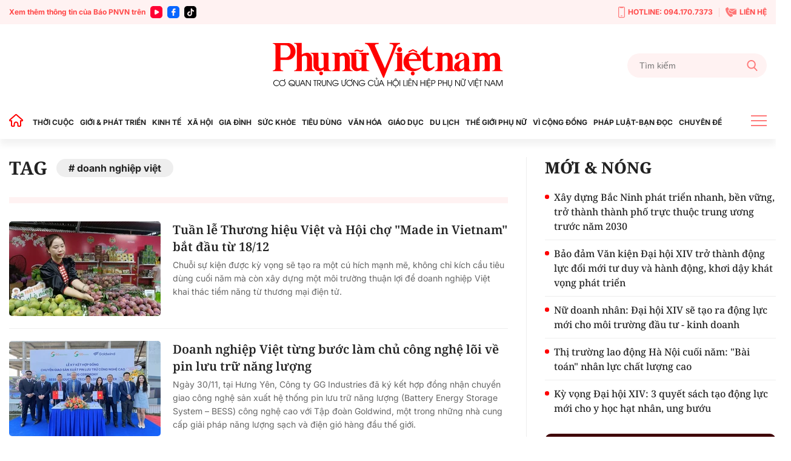

--- FILE ---
content_type: text/html; charset=utf-8
request_url: https://phunuvietnam.vn/doanh-nghiep-viet.html
body_size: 20400
content:

<!DOCTYPE html>
<html lang="vi">
<head>
    <meta http-equiv="Content-Type" content="text/html; charset=utf-8" />
    <!-- DESKTOP LIVE HEADER CONFIG -->
        <meta name="google-site-verification" content="RhPwkIZRNqK4GwCQNCsC72b4ToxP5MU8YTwg0auWhVo" />
    <title>Doanh nghiệp việt » Báo Phụ Nữ Việt Nam</title>
    <meta name="description" content="doanh nghiệp việt" />
	<meta name="keywords" content="doanh-nghiep-viet" />
	<meta name="news_keywords" content="doanh-nghiep-viet" />
	<meta property="og:title" content="Doanh nghiệp việt &#187; B&#225;o Phụ Nữ Việt Nam" />
	<meta property="og:description" content="doanh nghiệp việt" />	<meta property="article:tag" content="doanh-nghiep-viet" />


    <meta name="revisit-after" content="1 days">
        <link rel="canonical" href="https://phunuvietnam.vn/doanh-nghiep-viet.html" />
    <meta name="viewport" content="width=device-width, initial-scale=1.0" />
    <meta name="author" content="Phunuvietnam" />
    <meta name="copyright" content="Copyright (c) by https://phunuvietnam.vn" />
    <meta http-equiv="X-UA-Compatible" content="IE=edge" />
    <meta http-equiv="content-language" content="vi" />
    <meta name="distribution" content="Global" />
    <meta name="GENERATOR" content="https://phunuvietnam.vn" />
    <meta name="RATING" content="GENERAL" />
    <meta http-equiv="Cache-control" content="Public" />
    <meta http-equiv="Expires" content="600" />
    <meta http-equiv="refresh" content="1800" />
    <meta name="Language" content="vi" />
    <!-- Robots -->
    <meta name="Googlebot" content="index,follow" />
    <meta name="Googlebot-News" content="index,follow" />
    <meta id="metaRobots" name="robots" content="index,follow,all" />
    <!-- DNS PREFETCH -->
    <meta http-equiv="x-dns-prefetch-control" content="on" />
    <link rel="dns-prefetch" href="https://static.mediacdn.vn/">
    <link rel="dns-prefetch" href="https://phunuvietnam.mediacdn.vn">
    <link rel="dns-prefetch" href="https://videothumbs.mediacdn.vn/">
    <link rel="dns-prefetch" href="https://videothumbs-ext.mediacdn.vn/">

    <!-- Open Graph data -->
        <meta property="og:type" content="website" />
    <meta property="og:site_name" content="B&#xC1;O PH&#x1EE4; N&#x1EEE; VI&#x1EC6;T NAM &#x110;I&#x1EC6;N T&#x1EEC;" />
    <meta property="og:rich_attachment" content="true" />
        <meta property="article:publisher" content="https://www.facebook.com/baophunuvn/" />
    <meta property="og:url" content="https://phunuvietnam.vn/doanh-nghiep-viet.html" />
        <meta property="og:image" content="https://static.mediacdn.vn/phunuvietnam/images/logoshare.jpg" />
        <meta property="twitter:image" content="https://static.mediacdn.vn/phunuvietnam/images/logoshare.jpg" />
        <meta property="og:image:type" content="image/png" />
    <meta property="twitter:card" content="summary_large_image" />
    <meta property="og:image:width" content="600" />
    <meta property="og:image:height" content="315" />
    <meta property="og:locale" content="vi_VN" />
    <meta property="og:locale:alternate" content="vi_VN" />

        <meta property="fb:app_id" content="1146545922067018" />

    <script type="application/ld+json">
            {
                "@context": "http://schema.org",
                "@type": "Organization",
                    "name":"BÁO PHỤ NỮ VIỆT NAM ĐIỆN TỬ", 
                    "url": "https://phunuvietnam.vn",
                                "logo": "https://static.mediacdn.vn/phunuvietnam/web_images/logo-60-v1.png", 
                    "email": "mailto:baophunuvietnam@phunuvietnam.vn",
                    "sameAs":[
"https://www.facebook.com/baophunuvn/"],
     
                "contactPoint": [{
                    "@type": "ContactPoint",
                    "telephone": "+842439713500",
                    "contactType": "customer service"
                    }],
                "address": {
                "@type": "PostalAddress",
                "addressLocality": "Hai Bà Trưng",
                "addressRegion": "Hà Nội",
                "addressCountry": "Vietnam",
                "postalCode":"100000",
                "streetAddress": "47 Hàng Chuối"
                }
                }
                </script>
                <script type="application/ld+json">
                    {
                   "@context" : "http://schema.org",
                  "@type": "WebSite",
                   "name":"doanh nghiệp việt » Báo Phụ Nữ Việt Nam",
                   "alternateName": "doanh nghiệp việt",
                   "url":"https://phunuvietnam.vn/doanh-nghiep-viet.html"
                   }
                   </script>
                <script type="application/ld+json">
                    {
                    "@context":"http://schema.org",
                    "@type": "BreadcrumbList",
                    "itemListElement": [{
                    "@type": "ListItem",
                    "position": 1,
                    "name": "Trang chủ",
                    "item": "https://phunuvietnam.vn"
                    },{
                    "@type": "ListItem",
                    "position": 2,
                    "name": "doanh nghiệp việt",
                    "item": "https://phunuvietnam.vn/doanh-nghiep-viet.html"
                    }
                    ]
                    }
                </script>


    <!-- FAVICON -->
    <link rel="shortcut icon" href="https://static.mediacdn.vn/phunuvietnam/web_images/logo-60-v1.png" type="image/x-icon" />
    <meta http-equiv="audience" content="General">
    <meta name="MobileOptimized" content="100" />
    <meta name="apple-mobile-web-app-capable" content="yes" />
    <meta name="apple-touch-fullscreen" content="yes" />
    <!-- PAGE CONFIG -->
    
<meta name="format-detection" content="telephone=no" />
<meta name="format-detection" content="address=no" />

<script nonce="sclotusinnline" type="text/javascript">
    function isMobileUserAgent() {
        return /Android|webOS|iPhone|iPad|iPod|BlackBerry|IEMobile|Opera Mini/i.test(navigator.userAgent);
    }
    var _ADM_Channel = '%2Ftag%2F';
</script>
<script type="text/javascript">
    function getMeta(t) { let e = document.getElementsByTagName("meta"); for (let n = 0; n < e.length; n++)if (e[n].getAttribute("name") === t) return e[n].getAttribute("content"); return "" }
    function loadJsAsync(jsLink, callback, callbackEr) {
        var scriptEl = document.createElement("script");
        scriptEl.type = "text/javascript";
        scriptEl.async = true;
        if (typeof callback == "function") {
            scriptEl.onreadystatechange = scriptEl.onload = function () {
                callback();
            };
        }
        scriptEl.src = jsLink;
        if (typeof callbackEr != "undefined") {
            scriptEl.setAttribute('onerror', callbackEr);
        }
        if (scriptEl) {
            var _scripts = document.getElementsByTagName("script");
            var checkappend = false;
            for (var i = 0; i < _scripts.length; i++) {
                if (_scripts[i].src == jsLink)
                    checkappend = true
            }
            if (!checkappend) {
                var head = document.getElementsByTagName('head')[0];
                head.appendChild(scriptEl);
            }
        }
    }
    function loadJsDefer(e, t, a) { var n = document.createElement("script"); if (n.type = "text/javascript", n.defer = !0, "function" == typeof t && (n.onreadystatechange = n.onload = function () { t() }), n.src = e, void 0 !== a && n.setAttribute("onerror", a), n) { for (var r = document.getElementsByTagName("script"), c = !1, o = 0; o < r.length; o++)r[o].src == e && (c = !0); !c && document.getElementsByTagName("head")[0].appendChild(n) } }

    var hdUserAgent = getMeta("uc:useragent");
    var isNotAllowAds = hdUserAgent.includes("not-allow-ads");

    var appSettings = pageSettings = {
        domain: "https://phunuvietnam.vn",
        ajaxDomain: "https://eth.cnnd.vn",
        domainUtil: "https://eth.cnnd.vn",
        DomainUtils: "https://eth.cnnd.vn",
        signalrHost: "",
        nameSpaceSite: "phunuvietnam",
        sharefbApiDomain: "https://sharefb.cnnd.vn",
        videoplayer: "https://vcplayer.mediacdn.vn",
        imageStorage: "https://phunuvietnam.mediacdn.vn",
        videoImageDomain: "https://videothumbs.mediacdn.vn",
        allowSignalr: false,
        extension: ".htm",
        VideoToken: "",
        fb_appid: "1146545922067018",
        SiteId: 0,
        commentSiteName: "phunuvietnam",
        allowAds: true && !isNotAllowAds
    };
    Object.freeze(appSettings);
</script>

    <script type="text/javascript">
    var page_title = document.title;
    var tracked_url = window.location.pathname + window.location.search + window.location.hash;
    var cate_path = '';
    if (cate_path.length > 0) {
        tracked_url = "/" + cate_path + tracked_url;
    }
</script>

<script>
    if (!isNotAllowAds) {
        loadJsAsync('https://media1.admicro.vn/core/adm_tracking.js');
    }
</script>
<!-- Global site tag (gtag.js) - Google Analytics -->
<script>
    if (!isNotAllowAds) {
        (function (i, s, o, g, r, a, m) {
            i['GoogleAnalyticsObject'] = r; i[r] = i[r] || function () {
                (i[r].q = i[r].q || []).push(arguments)
            }, i[r].l = 1 * new Date(); a = s.createElement(o),
                m = s.getElementsByTagName(o)[0]; a.async = 1; a.src = g; m.parentNode.insertBefore(a, m)
        })(window, document, 'script', '//www.google-analytics.com/analytics.js', 'ga');

        ga('create', 'UA-4263013-7', 'auto', { 'name': 'pagepnvn' });
        ga('pagepnvn.send', 'pageview');

        ga('create', 'UA-66105451-1', 'auto');
        ga('send', 'pageview');
    }
</script>
<!-- Global site tag (gtag.js) - Google Analytics -->
<script>

    window.dataLayer = window.dataLayer || [];
    function gtag() { dataLayer.push(arguments); }
    if (!isNotAllowAds) {
        loadJsAsync('https://www.googletagmanager.com/gtag/js?id=G-EEQYP52RTG');
        gtag('js', new Date());

        gtag('config', 'G-EEQYP52RTG');
    }
</script>
<script type="text/javascript">
    if (!isNotAllowAds) {
        (function (w, c, d) {
            w['admicroAnalyticsObject'] = c;
            w[c] = w[c] || function () {
                (w[d] = w[d] || []).push(arguments);
            };
            w[c].t = 1 * new Date();
            var a = document.createElement("script");
            a.type = "text/javascript"; a.async = !0;
            a.src = "//static.contineljs.com/core/analytics.js";
            var b = document.getElementsByTagName("script")[0];
            b.parentNode.insertBefore(a, b);
        })(window, 'admicro_analytics', 'admicro_analytics_q');
        admicro_analytics({ event: "pageviews", domain: "phunuvietnam.vn", id: 1771 });
    }
</script>
    
 
    <link href="https://static.mediacdn.vn/phunuvietnam/layoutnew/min/main-15122025v1.min.css" type="text/css" rel="stylesheet" />

<style>
    .box-view_more-home { display: none; border-top: 1px solid #eee; margin-top: 20px; padding-top: 20px; }
    .link_list_menu_main.active { color: red; }
    .box-category[data-layout="21"] .box-category-item .box-category-content { min-height: 108px; }
    .sticky_menu { z-index: 99999; }
</style>

    
    





    
    <!-- ADS ASYNC-->
    <!-- script cắm ở đầu site -->
    <script>
        var arfAsync = arfAsync || [];
        if (!isNotAllowAds) {
            loadJsAsync('https://static.amcdn.vn/tka/cdn.js');
            loadJsAsync('https://media1.admicro.vn/cms/Arf.min.js', "", callbackEr = "window.arferrorload = true;");
        }
    </script>

</head>
<body class="relative">
    <input type="hidden" name="hdOrgTitle" id="hdOrgTitle" value="doanh nghiệp việt" />
                        <input type="hidden" name="hdZoneId" id="hdZoneId" value="0" />
                        <input type="hidden" name="hdTagUrl" id="hdTagUrl" value="doanh-nghiep-viet" />
                        <input type="hidden" name="hdPageIndex" id="hdPageIndex" value="1" />

    
    <zone id="k1hcsv7k"></zone>
        <script>
            if (typeof (_chkPrLink) == 'undefined' || !_chkPrLink || typeof (_isAdsHidden) == 'undefined' || !_isAdsHidden) {
                if (!isMobileUserAgent())
                    arfAsync.push("k1hcsv7k");
            }
        </script>

    
    <zone id="kt828g93"></zone>
        <script>
            if (typeof (_chkPrLink) == 'undefined' || !_chkPrLink || typeof (_isAdsHidden) == 'undefined' || !_isAdsHidden) {
                if (isMobileUserAgent())
                    arfAsync.push("kt828g93");
            }
        </script>


    <div id="admWrapsite">
        <header>
    <div class="top_bar_site">
        <div class="container">
            <div class="d-flex">
                <div class="mr-auto align-items-center d-flex list_social_top">
                    Xem thêm thông tin của Báo PNVN trên
                    <a href="https://www.youtube.com/BaoPhuNuVietNam" title="youtube" target="_blank" rel="nofollow">
                        <svg width="20" height="20" viewBox="0 0 20 20" fill="none" xmlns="http://www.w3.org/2000/svg">
                            <path fill-rule="evenodd" clip-rule="evenodd" d="M5 0C2.23859 0 0 2.23858 0 5V15C0 17.7614 2.23859 20 5 20H15C17.7614 20 20 17.7614 20 15V5C20 2.23858 17.7614 0 15 0H5ZM7 12.5993V10.0008V7.40078C7 6.32421 8.16565 5.65233 9.09686 6.18827L11.3484 7.48828L13.6 8.78829C14.5328 9.32579 14.5328 10.6727 13.6 11.2102L11.3484 12.5102L9.09686 13.8102C8.16565 14.3493 7 13.6758 7 12.5993Z" fill="#f03"></path>
                        </svg>
                    </a>
                    <a href="https://www.facebook.com/baophunuvn/" title="Facebook" target="_blank" rel="nofollow">
                        <svg width="20" height="20" viewBox="0 0 20 20" fill="none" xmlns="http://www.w3.org/2000/svg">
                            <path fill-rule="evenodd" clip-rule="evenodd" d="M5 0C2.23859 0 0 2.23858 0 5V15C0 17.7614 2.23859 20 5 20H15C17.7614 20 20 17.7614 20 15V5C20 2.23858 17.7614 0 15 0H5ZM7.31537 10.7735H8.80225V15.6846C8.80225 15.9099 8.8924 16 9.11768 16H10.995C11.2653 16 11.3405 15.9099 11.3405 15.6546V10.7584H13.0826C13.338 10.7584 13.413 10.6834 13.413 10.4431V8.62578C13.413 8.38548 13.3229 8.29537 13.0826 8.29537H11.3405C11.3405 8.13847 11.3387 7.98498 11.337 7.83318C11.3337 7.53453 11.3304 7.2424 11.3405 6.94368C11.3405 6.52315 11.5507 6.32791 11.9562 6.32791C12.3617 6.31289 12.7672 6.31289 13.1727 6.31289C13.383 6.31289 13.4731 6.22278 13.4731 6.01252V4.30037C13.4731 4.09011 13.383 4 13.1727 4H11.7009C11.2953 4 10.9199 4.06007 10.5444 4.19524C9.97369 4.40551 9.52313 4.76596 9.20776 5.30663C8.90741 5.83229 8.80225 6.403 8.80225 7.00375V8.32541H7.31537C7.09009 8.32541 7 8.4005 7 8.6408V10.4581C7 10.6834 7.07507 10.7735 7.31537 10.7735Z" fill="#0866ff" />
                        </svg>
                    </a> 
                    <a href="https://www.tiktok.com/@phunuvietnam.vn" title="Tiktok" target="_blank" rel="nofollow">
                        <svg width="20" height="20" viewBox="0 0 20 20" fill="none" xmlns="http://www.w3.org/2000/svg">
                            <path fill-rule="evenodd" clip-rule="evenodd" d="M5 0C2.23858 0 0 2.23858 0 5V15C0 17.7614 2.23858 20 5 20H15C17.7614 20 20 17.7614 20 15V5C20 2.23858 17.7614 0 15 0H5ZM14.0879 6.49787C14.6182 6.89781 15.2785 7.13489 15.9941 7.13489C15.9945 7.13489 15.9995 7.13489 16 7.13451V7.68521V9.16963C15.3 9.16988 14.6199 9.03272 13.9785 8.76209C13.566 8.58796 13.1818 8.36362 12.8303 8.0925L12.8408 12.6616C12.8364 13.6905 12.4294 14.6572 11.6927 15.3853C11.0931 15.978 10.3334 16.3549 9.51001 16.4769C9.31653 16.5055 9.11962 16.5202 8.92051 16.5202C8.03906 16.5202 7.20219 16.2346 6.51766 15.7078C6.38884 15.6086 6.26565 15.5011 6.14833 15.3853C5.34992 14.5962 4.93822 13.5266 5.00753 12.4015C5.06043 11.545 5.40331 10.7283 5.97493 10.0881C6.73123 9.2409 7.78925 8.77067 8.92051 8.77067C9.11962 8.77067 9.31653 8.78561 9.51001 8.81426V9.36311V10.8899C9.32657 10.8294 9.13064 10.7961 8.92663 10.7961C7.8931 10.7961 7.05696 11.6393 7.07239 12.6736C7.08219 13.3354 7.44368 13.9138 7.97686 14.2327C8.2274 14.3826 8.51567 14.4754 8.82328 14.4923C9.06427 14.5056 9.29571 14.472 9.51001 14.4012C10.2484 14.1573 10.7811 13.4637 10.7811 12.6457L10.7836 9.58598V4H12.8279C12.8298 4.20254 12.8504 4.40019 12.8886 4.59171C13.0429 5.36686 13.4798 6.03939 14.0879 6.49787ZM16 7.1344C16 7.13444 16 7.13448 16 7.13451V7.1344Z" fill="rgb(0, 0, 0)"></path>
                        </svg>
                    </a>
                </div>
                <div class="ml-auto d-flex align-items-center top_bar_right">
                    <a href="tel:0941707373" class="d-flex align-items-center" title="Hotline">
                        <svg width="11" height="19" viewBox="0 0 11 19" fill="none" xmlns="http://www.w3.org/2000/svg">
                            <path d="M6.25863 15.6538H4.74139C4.43036 15.6538 4.17242 15.3662 4.17242 15.0192C4.17242 14.6723 4.43036 14.3846 4.74139 14.3846H6.25863C6.56967 14.3846 6.8276 14.6723 6.8276 15.0192C6.8276 15.3662 6.56967 15.6538 6.25863 15.6538Z" fill="#FF7979" />
                            <path d="M8.91379 18.1923H2.08621C0.933103 18.1923 0 17.1515 0 15.8654V2.32692C0 1.04077 0.933103 0 2.08621 0H8.91379C10.0669 0 11 1.04077 11 2.32692V15.8654C11 17.1515 10.0669 18.1923 8.91379 18.1923ZM2.08621 1.26923C1.56276 1.26923 1.13793 1.74308 1.13793 2.32692V15.8654C1.13793 16.4492 1.56276 16.9231 2.08621 16.9231H8.91379C9.43724 16.9231 9.86207 16.4492 9.86207 15.8654V2.32692C9.86207 1.74308 9.43724 1.26923 8.91379 1.26923H2.08621Z" fill="#FF7979" />
                            <path d="M7.30553 2.32692H3.69449C3.40622 2.32692 3.1407 2.14923 3.01932 1.86154L2.47311 0.634613H8.54208L7.99587 1.86154C7.86691 2.14923 7.60139 2.32692 7.3207 2.32692H7.30553Z" fill="#FF7979" />
                        </svg>
                        HOTLINE: 094.170.7373
                    </a> <a href="mailto:baophunuvietnam@phunuvietnam.vn" title="Liên hệ" class="d-flex align-items-center">
                        <svg width="18" height="16" viewBox="0 0 18 16" fill="none" xmlns="http://www.w3.org/2000/svg">
                            <path fill-rule="evenodd" clip-rule="evenodd" d="M6.48427 2.6092H17.2015L10.836 6.79863L6.50614 3.94893C6.67099 3.52515 6.67239 3.04612 6.48427 2.6092ZM3.68136 5.04077L5.2435 4.12761C5.70709 3.85662 5.86096 3.27845 5.58956 2.82716L4.17926 0.482035C4.03458 0.24142 3.81559 0.0866323 3.53332 0.0254558C3.25102 -0.0357568 2.98407 0.0136549 2.74569 0.17123L0.173722 1.87128C-1.05054 6.0126 4.45104 14.9784 8.67044 16L11.49 14.7116C11.7513 14.5923 11.9294 14.395 12.0153 14.1297C12.1012 13.8644 12.0711 13.6049 11.9264 13.3643L10.5161 11.0192C10.2447 10.5679 9.64622 10.4067 9.16996 10.6567L7.56518 11.4989C5.97815 10.1439 4.11022 7.0378 3.68136 5.04077ZM17.9799 3.14799L11.0905 7.68221C10.9293 7.78784 10.7222 7.77959 10.5724 7.67624L5.99874 4.66611C5.91209 4.74107 5.81719 4.80942 5.7141 4.86969L4.72606 5.44721C5.24516 7.05553 6.52959 9.19135 7.72086 10.4271L8.73586 9.89437C9.64275 9.41843 10.783 9.72547 11.2997 10.5848L12.1743 12.0391H17.2687C17.6709 12.0391 18 11.7232 18 11.337V3.31132C18 3.25514 17.993 3.20044 17.9799 3.14799Z" fill="#FF7979" />
                        </svg>
                        LIÊN HỆ
                    </a>
                </div>
            </div>
        </div>
    </div>
    <div class="container align-items-center top_main">
        <script>
            fetch('/ajax/magazine-all.htm')
                .then(response => response.text())
                .then(data => {
                    document.querySelector('.container.align-items-center.top_main .mr-auto').insertAdjacentHTML('beforeend', data);
                })
                .catch(error => {
                    console.error('Error fetching magazine all:', error);
                });
        </script>
        <div class="mr-auto">
        </div>
        <div class="col30per-head">
                <div class="header-top-logo"> 
                    <a href="/" title="Phụ nữ Việt Nam">
                            <img src="https://static.mediacdn.vn/phunuvietnam/layoutnew_images/pnvn_logo_2025.svg" alt="Phụ nữ Việt Nam" width="380" height="95">
                    </a> 
                </div>
        </div>
        <div class="col30per-head head-top-right">
            <div class="search search-box">
                <input type="text" class="form-control search-input" id="txtSearch" aria-label="Tìm kiếm" placeholder="Tìm kiếm" aria-label="Tìm kiếm" aria-describedby="search-input" onkeyup="if(event.key === 'Enter'){ OnSearchClick() }">
                <div class="input-group-append" id="btnSearch" onclick=" OnSearchClick()">
                    <span class="button-search">
                        <svg width="18" height="19" viewBox="0 0 18 19" fill="none" xmlns="http://www.w3.org/2000/svg">
                            <path d="M17.7263 17.306L13.289 12.6028C14.4299 11.2207 15.055 9.48166 15.055 7.67124C15.055 3.44139 11.6781 0 7.52752 0C3.37691 0 0 3.44139 0 7.67124C0 11.9011 3.37691 15.3425 7.52752 15.3425C9.08571 15.3425 10.5706 14.8635 11.8401 13.9543L16.3111 18.6931C16.498 18.8909 16.7494 19 17.0187 19C17.2737 19 17.5156 18.9009 17.6992 18.7208C18.0893 18.3383 18.1017 17.7039 17.7263 17.306ZM7.52752 2.00119C10.5955 2.00119 13.0913 4.54471 13.0913 7.67124C13.0913 10.7978 10.5955 13.3413 7.52752 13.3413C4.45956 13.3413 1.9637 10.7978 1.9637 7.67124C1.9637 4.54471 4.45956 2.00119 7.52752 2.00119Z" fill="#FF7979" />
                        </svg>
                    </span>
                </div>
            </div>
        </div>
    </div>
</header>
<header class="sticky_menu">
    <div class="menu_main">
        <div class="container container_menu_main">
            <ul class="list_menu_main">
                <li class="item_list_menu_main">
                    <a href="/" class="icon_home" title="Trang chủ">
                        <svg width="24" height="21" viewBox="0 0 24 21" fill="none" xmlns="http://www.w3.org/2000/svg">
                            <path d="M21.7304 9.58967L21.7319 9.59099C21.8709 9.71147 21.9697 9.87152 22.0152 10.0497C22.0606 10.2279 22.0506 10.4157 21.9864 10.5881L22.9234 10.9373L21.9864 10.5881C21.9221 10.7604 21.8068 10.909 21.6558 11.0139C21.5048 11.1189 21.3253 11.1752 21.1414 11.1754H19.9654H18.9654V12.1754V18.9837C18.9652 19.2244 18.8694 19.4552 18.6992 19.6253C18.529 19.7955 18.2983 19.8913 18.0576 19.8916H15.3362C15.0955 19.8913 14.8647 19.7955 14.6945 19.6253C14.5245 19.4553 14.4287 19.2248 14.4283 18.9843C14.4283 18.9841 14.4283 18.9839 14.4283 18.9837L14.4283 16.4327C14.4471 15.7029 14.2003 14.9908 13.7336 14.4289C13.2631 13.8625 12.6017 13.4879 11.8741 13.3757L11.8519 13.3723L11.8296 13.3698C11.4223 13.3256 11.0103 13.3685 10.6209 13.4955C10.2319 13.6223 9.87426 13.8303 9.57161 14.1056C9.27097 14.378 9.03056 14.7102 8.86581 15.0809L9.77965 15.487L8.86581 15.0809C8.70086 15.4521 8.61541 15.8538 8.61496 16.26V16.2611L8.61496 18.9837C8.61496 18.9839 8.61496 18.9841 8.61496 18.9843C8.6145 19.2248 8.51878 19.4553 8.34873 19.6253C8.17853 19.7955 7.94778 19.8913 7.70708 19.8916H4.98568C4.74499 19.8913 4.51424 19.7955 4.34404 19.6253C4.17399 19.4553 4.07826 19.2248 4.07781 18.9843V12.1754V11.1754H3.07781H1.90199C1.7178 11.1752 1.53808 11.1187 1.38693 11.0134C1.23578 10.9082 1.12044 10.7592 1.05637 10.5865C0.99231 10.4139 0.982594 10.2257 1.02853 10.0474C1.07446 9.86899 1.17385 9.70894 1.31335 9.58868L1.31336 9.58869L1.31706 9.58547L10.921 1.224C10.9213 1.22376 10.9216 1.22353 10.9218 1.2233C11.0885 1.07918 11.3015 0.999905 11.5219 1C11.7424 1.0001 11.9555 1.07964 12.1221 1.22404C12.1223 1.2242 12.1225 1.22436 12.1226 1.22452L21.7304 9.58967Z" stroke="#FF0000" stroke-width="2" />
                        </svg>
                    </a>
                </li>
                <li class="item_list_menu_main">
                    <a href="/thoi-cuoc.htm" title="THỜI CUỘC" class="link_list_menu_main">THỜI CUỘC</a>
                    
    <ul class="sub_list_menu_main">
            <li><a href="/thoi-cuoc/chinh-tri.htm">Ch&#xED;nh tr&#x1ECB;</a></li>
            <li><a href="/thoi-cuoc/mat-tran.htm">M&#x1EB7;t tr&#x1EAD;n</a></li>
            <li><a href="/thoi-cuoc/quoc-te.htm">Qu&#x1ED1;c t&#x1EBF;</a></li>
            <li><a href="/thoi-cuoc/su-kien-binh-luan.htm">S&#x1EF1; ki&#x1EC7;n-B&#xEC;nh lu&#x1EAD;n</a></li>
    </ul>


                </li>
                <li class="item_list_menu_main">
                    <a href="/gioi-phat-trien.htm" title="GIỚI & PHÁT TRIỂN" class="link_list_menu_main">GIỚI & PHÁT TRIỂN</a>
                    
    <ul class="sub_list_menu_main">
            <li><a href="/gioi-phat-trien/hoat-dong-hoi.htm">Ho&#x1EA1;t &#x111;&#x1ED9;ng H&#x1ED9;i</a></li>
            <li><a href="/gioi-phat-trien/binh-dang-gioi.htm">B&#xEC;nh &#x111;&#x1EB3;ng gi&#x1EDB;i</a></li>
            <li><a href="/gioi-phat-trien/phu-nu-viet-nam-o-nuoc-ngoai.htm">Ph&#x1EE5; n&#x1EEF; Vi&#x1EC7;t Nam &#x1EDF; n&#x1B0;&#x1EDB;c ngo&#xE0;i</a></li>
            <li><a href="/gioi-phat-trien/du-an-de-an.htm">D&#x1EF1; &#xE1;n &#x2013; &#x110;&#x1EC1; &#xE1;n</a></li>
    </ul>


                </li>
                <li class="item_list_menu_main">
                    <a href="/kinh-te.htm" title="KINH TẾ" class="link_list_menu_main">KINH TẾ</a>
                    
    <ul class="sub_list_menu_main">
            <li><a href="/kinh-te/chung-khoan.htm">Ch&#x1EE9;ng kho&#xE1;n</a></li>
            <li><a href="/kinh-te/bat-dong-san.htm">B&#x1EA5;t &#x111;&#x1ED9;ng s&#x1EA3;n</a></li>
            <li><a href="/kinh-te/doanh-nghiep-doanh-nhan.htm">Doanh nghi&#x1EC7;p - Doanh nh&#xE2;n</a></li>
            <li><a href="/kinh-te/kinh-te-gia-dinh.htm">Kinh t&#x1EBF; gia &#x111;&#xEC;nh</a></li>
    </ul>


                </li>
                <li class="item_list_menu_main">
                    <a href="/xa-hoi.htm" title="XÃ HỘI" class="link_list_menu_main">XÃ HỘI </a>
                    
    <ul class="sub_list_menu_main">
            <li><a href="/xa-hoi/doi-song.htm">&#x110;&#x1EDD;i s&#x1ED1;ng</a></li>
            <li><a href="/xa-hoi/lao-dong-viec-lam.htm">Lao &#x111;&#x1ED9;ng - Vi&#x1EC7;c l&#xE0;m</a></li>
            <li><a href="/xa-hoi/nhip-song-so.htm">Nh&#x1ECB;p s&#x1ED1;ng s&#x1ED1; </a></li>
    </ul>


                </li>
                <li class="item_list_menu_main">
                    <a href="/gia-dinh.htm" title="GIA ĐÌNH" class="link_list_menu_main">GIA ĐÌNH</a>
                    
    <ul class="sub_list_menu_main">
            <li><a href="/gia-dinh/thanh-tam-tu-van.htm">Thanh T&#xE2;m t&#x1B0; v&#x1EA5;n</a></li>
            <li><a href="/gia-dinh/tinh-yeu-hon-nhan.htm">T&#xEC;nh y&#xEA;u-H&#xF4;n nh&#xE2;n</a></li>
            <li><a href="/gia-dinh/lam-cha-me.htm">L&#xE0;m cha m&#x1EB9;</a></li>
    </ul>


                </li>
                <li class="item_list_menu_main">
                    <a href="/suc-khoe.htm" title="SỨC KHỎE" class="link_list_menu_main">SỨC KHỎE</a>
                    
    <ul class="sub_list_menu_main">
            <li><a href="/suc-khoe/song-khoe.htm">S&#x1ED1;ng kh&#x1ECF;e</a></li>
            <li><a href="/suc-khoe/me-be.htm">M&#x1EB9; &amp; B&#xE9;</a></li>
            <li><a href="/suc-khoe/phong-chua-benh.htm">Ph&#xF2;ng &amp; ch&#x1EEF;a b&#x1EC7;nh</a></li>
    </ul>


                </li>
                <li class="item_list_menu_main">
                    <a href="/tieu-dung.htm" title="TIÊU DÙNG" class="link_list_menu_main">TIÊU DÙNG </a>
                    
    <ul class="sub_list_menu_main">
            <li><a href="/tieu-dung/gia-ca-thi-truong.htm">Gi&#xE1; c&#x1EA3; - th&#x1ECB; tr&#x1B0;&#x1EDD;ng</a></li>
            <li><a href="/tieu-dung/tieu-dung-thong-thai.htm">Ti&#xEA;u d&#xF9;ng th&#xF4;ng th&#xE1;i</a></li>
            <li><a href="/tieu-dung/quyen-loi-nguoi-tieu-dung.htm">Quy&#x1EC1;n l&#x1EE3;i ng&#x1B0;&#x1EDD;i ti&#xEA;u d&#xF9;ng</a></li>
    </ul>


                </li>
                <li class="item_list_menu_main">
                    <a href="/van-hoa.htm" title="VĂN HÓA GIẢI TRÍ" class="link_list_menu_main">VĂN HÓA</a>
                    
    <ul class="sub_list_menu_main">
            <li><a href="/van-hoa/nguon-coi.htm">Ngu&#x1ED3;n c&#x1ED9;i</a></li>
            <li><a href="/van-hoa/van-hoc.htm">V&#x103;n h&#x1ECD;c</a></li>
            <li><a href="/van-hoa/nghe-thuat.htm">Ngh&#x1EC7; thu&#x1EAD;t</a></li>
            <li><a href="/van-hoa/showbiz.htm">Showbiz</a></li>
    </ul>


                </li>
                <li class="item_list_menu_main">
                    <a href="/giao-duc.htm" title="GIÁO DỤC" class="link_list_menu_main">GIÁO DỤC</a>
                    
    <ul class="sub_list_menu_main">
            <li><a href="/giao-duc/hoc-duong.htm">H&#x1ECD;c &#x111;&#x1B0;&#x1EDD;ng</a></li>
            <li><a href="/giao-duc/tuyen-sinh.htm">Tuy&#x1EC3;n sinh </a></li>
    </ul>


                </li>
                <li class="item_list_menu_main">
                    <a href="/du-lich.htm" title="DU LỊCH" class="link_list_menu_main">DU LỊCH</a>
                    
    <ul class="sub_list_menu_main">
            <li><a href="/du-lich/kham-pha-trai-nghiem.htm">Kh&#xE1;m ph&#xE1;-Tr&#x1EA3;i nghi&#x1EC7;m</a></li>
            <li><a href="/du-lich/cam-nang-du-lich.htm">C&#x1EA9;m nang du l&#x1ECB;ch</a></li>
    </ul>


                </li>
                <li class="item_list_menu_main">
                    <a href="/the-gioi-phu-nu.htm" title="THẾ GIỚI PHỤ NỮ" class="link_list_menu_main">THẾ GIỚI PHỤ NỮ</a>
                    
    <ul class="sub_list_menu_main">
            <li><a href="/the-gioi-phu-nu/phong-cach.htm">Phong c&#xE1;ch</a></li>
            <li><a href="/the-gioi-phu-nu/lam-dep.htm"> L&#xE0;m &#x111;&#x1EB9;p</a></li>
            <li><a href="/the-gioi-phu-nu/thoi-trang.htm">Th&#x1EDD;i trang</a></li>
            <li><a href="/the-gioi-phu-nu/dam-dang.htm">&#x110;&#x1EA3;m &#x111;ang</a></li>
            <li><a href="/the-gioi-phu-nu/tu-dien-dan-ong.htm">T&#x1EEB; &#x111;i&#x1EC3;n &#x111;&#xE0;n &#xF4;ng</a></li>
    </ul>


                </li>
                <li class="item_list_menu_main">
                    <a href="/vi-cong-dong.htm" title="VÌ CỘNG ĐỒNG" class="link_list_menu_main">VÌ CỘNG ĐỒNG</a>
                    
    <ul class="sub_list_menu_main">
            <li><a href="/vi-cong-dong/song-dep.htm">S&#x1ED1;ng &#x111;&#x1EB9;p</a></li>
            <li><a href="/vi-cong-dong/nhip-cau-nhan-ai.htm">Nh&#x1ECB;p c&#x1EA7;u nh&#xE2;n &#xE1;i</a></li>
    </ul>


                </li>
                <li class="item_list_menu_main">
                    <a href="/phap-luat-ban-doc.htm" title="PHÁP LUẬT-BẠN ĐỌC" class="link_list_menu_main">PHÁP LUẬT-BẠN ĐỌC</a>
                    


                </li>
                <li class="item_list_menu_main">
                    <a href="/chuyen-de.htm" title="CHUYÊN ĐỀ" class="link_list_menu_main">CHUYÊN ĐỀ </a>
                    
    <ul class="sub_list_menu_main">
            <li><a href="/chuyen-de/van-de.htm">V&#x1EA5;n &#x111;&#x1EC1;</a></li>
            <li><a href="/chuyen-de/dia-danh.htm">&#x110;&#x1ECB;a danh</a></li>
            <li><a href="/chuyen-de/nhan-vat.htm">Nh&#xE2;n v&#x1EAD;t</a></li>
            <li><a href="/chuyen-de/su-kien.htm">S&#x1EF1; ki&#x1EC7;n</a></li>
    </ul>


                </li>
            </ul>
            <div class="all_menu_main">
                <a href="javascript:;" class="btn_show_all_menu_main"><span></span><span></span><span></span><span></span></a>
                <div class="show_all_menu_main">
                    <div class="container d-flex">
                        <ul class="list_all_menu_main ">
                            
        <li>
            <a href="/thoi-cuoc.htm" title="Th&#x1EDD;i cu&#x1ED9;c" class="name_menu_main">Th&#x1EDD;i cu&#x1ED9;c</a>
            <ul class="sub_all_menu_main">
                        <li><a href="/thoi-cuoc/chinh-tri.htm">Ch&#xED;nh tr&#x1ECB;</a></li>
                        <li><a href="/thoi-cuoc/mat-tran.htm">M&#x1EB7;t tr&#x1EAD;n</a></li>
                        <li><a href="/thoi-cuoc/quoc-te.htm">Qu&#x1ED1;c t&#x1EBF;</a></li>
                        <li><a href="/thoi-cuoc/su-kien-binh-luan.htm">S&#x1EF1; ki&#x1EC7;n-B&#xEC;nh lu&#x1EAD;n</a></li>

            </ul>
        </li>


                            
        <li>
            <a href="/gioi-phat-trien.htm" title="Gi&#x1EDB;i &amp; Ph&#xE1;t tri&#x1EC3;n" class="name_menu_main">Gi&#x1EDB;i &amp; Ph&#xE1;t tri&#x1EC3;n</a>
            <ul class="sub_all_menu_main">
                        <li><a href="/gioi-phat-trien/hoat-dong-hoi.htm">Ho&#x1EA1;t &#x111;&#x1ED9;ng H&#x1ED9;i</a></li>
                        <li><a href="/gioi-phat-trien/binh-dang-gioi.htm">B&#xEC;nh &#x111;&#x1EB3;ng gi&#x1EDB;i</a></li>
                        <li><a href="/gioi-phat-trien/phu-nu-viet-nam-o-nuoc-ngoai.htm">Ph&#x1EE5; n&#x1EEF; Vi&#x1EC7;t Nam &#x1EDF; n&#x1B0;&#x1EDB;c ngo&#xE0;i</a></li>
                        <li><a href="/gioi-phat-trien/du-an-de-an.htm">D&#x1EF1; &#xE1;n &#x2013; &#x110;&#x1EC1; &#xE1;n</a></li>

            </ul>
        </li>


                            
        <li>
            <a href="/kinh-te.htm" title="Kinh t&#x1EBF;" class="name_menu_main">Kinh t&#x1EBF;</a>
            <ul class="sub_all_menu_main">
                        <li><a href="/kinh-te/chung-khoan.htm">Ch&#x1EE9;ng kho&#xE1;n</a></li>
                        <li><a href="/kinh-te/bat-dong-san.htm">B&#x1EA5;t &#x111;&#x1ED9;ng s&#x1EA3;n</a></li>
                        <li><a href="/kinh-te/doanh-nghiep-doanh-nhan.htm">Doanh nghi&#x1EC7;p - Doanh nh&#xE2;n</a></li>
                        <li><a href="/kinh-te/kinh-te-gia-dinh.htm">Kinh t&#x1EBF; gia &#x111;&#xEC;nh</a></li>

            </ul>
        </li>


                            
        <li>
            <a href="/giao-duc.htm" title="Gi&#xE1;o d&#x1EE5;c" class="name_menu_main">Gi&#xE1;o d&#x1EE5;c</a>
            <ul class="sub_all_menu_main">
                        <li><a href="/giao-duc/hoc-duong.htm">H&#x1ECD;c &#x111;&#x1B0;&#x1EDD;ng</a></li>
                        <li><a href="/giao-duc/tuyen-sinh.htm">Tuy&#x1EC3;n sinh </a></li>

            </ul>
        </li>


                            
        <li>
            <a href="/suc-khoe.htm" title="S&#x1EE9;c kh&#x1ECF;e" class="name_menu_main">S&#x1EE9;c kh&#x1ECF;e</a>
            <ul class="sub_all_menu_main">
                        <li><a href="/suc-khoe/song-khoe.htm">S&#x1ED1;ng kh&#x1ECF;e</a></li>
                        <li><a href="/suc-khoe/me-be.htm">M&#x1EB9; &amp; B&#xE9;</a></li>
                        <li><a href="/suc-khoe/phong-chua-benh.htm">Ph&#xF2;ng &amp; ch&#x1EEF;a b&#x1EC7;nh</a></li>

            </ul>
        </li>


                            
        <li>
            <a href="/gia-dinh.htm" title="Gia &#x111;&#xEC;nh" class="name_menu_main">Gia &#x111;&#xEC;nh</a>
            <ul class="sub_all_menu_main">
                        <li><a href="/gia-dinh/thanh-tam-tu-van.htm">Thanh T&#xE2;m t&#x1B0; v&#x1EA5;n</a></li>
                        <li><a href="/gia-dinh/tinh-yeu-hon-nhan.htm">T&#xEC;nh y&#xEA;u-H&#xF4;n nh&#xE2;n</a></li>
                        <li><a href="/gia-dinh/lam-cha-me.htm">L&#xE0;m cha m&#x1EB9;</a></li>

            </ul>
        </li>


                            
        <li>
            <a href="/tieu-dung.htm" title="Ti&#xEA;u d&#xF9;ng" class="name_menu_main">Ti&#xEA;u d&#xF9;ng</a>
            <ul class="sub_all_menu_main">
                        <li><a href="/tieu-dung/gia-ca-thi-truong.htm">Gi&#xE1; c&#x1EA3; - th&#x1ECB; tr&#x1B0;&#x1EDD;ng</a></li>
                        <li><a href="/tieu-dung/tieu-dung-thong-thai.htm">Ti&#xEA;u d&#xF9;ng th&#xF4;ng th&#xE1;i</a></li>
                        <li><a href="/tieu-dung/quyen-loi-nguoi-tieu-dung.htm">Quy&#x1EC1;n l&#x1EE3;i ng&#x1B0;&#x1EDD;i ti&#xEA;u d&#xF9;ng</a></li>

            </ul>
        </li>


                            
        <li>
            <a href="/the-gioi-phu-nu.htm" title="Th&#x1EBF; gi&#x1EDB;i ph&#x1EE5; n&#x1EEF; " class="name_menu_main">Th&#x1EBF; gi&#x1EDB;i ph&#x1EE5; n&#x1EEF; </a>
            <ul class="sub_all_menu_main">
                        <li><a href="/the-gioi-phu-nu/phong-cach.htm">Phong c&#xE1;ch</a></li>
                        <li><a href="/the-gioi-phu-nu/lam-dep.htm"> L&#xE0;m &#x111;&#x1EB9;p</a></li>
                        <li><a href="/the-gioi-phu-nu/thoi-trang.htm">Th&#x1EDD;i trang</a></li>
                        <li><a href="/the-gioi-phu-nu/dam-dang.htm">&#x110;&#x1EA3;m &#x111;ang</a></li>
                        <li><a href="/the-gioi-phu-nu/tu-dien-dan-ong.htm">T&#x1EEB; &#x111;i&#x1EC3;n &#x111;&#xE0;n &#xF4;ng</a></li>

            </ul>
        </li>


                            
        <li>
            <a href="/xa-hoi.htm" title="X&#xE3; h&#x1ED9;i" class="name_menu_main">X&#xE3; h&#x1ED9;i</a>
            <ul class="sub_all_menu_main">
                        <li><a href="/xa-hoi/doi-song.htm">&#x110;&#x1EDD;i s&#x1ED1;ng</a></li>
                        <li><a href="/xa-hoi/lao-dong-viec-lam.htm">Lao &#x111;&#x1ED9;ng - Vi&#x1EC7;c l&#xE0;m</a></li>
                        <li><a href="/xa-hoi/nhip-song-so.htm">Nh&#x1ECB;p s&#x1ED1;ng s&#x1ED1; </a></li>

            </ul>
        </li>


                            
        <li>
            <a href="/van-hoa.htm" title="V&#x103;n h&#xF3;a" class="name_menu_main">V&#x103;n h&#xF3;a</a>
            <ul class="sub_all_menu_main">
                        <li><a href="/van-hoa/nguon-coi.htm">Ngu&#x1ED3;n c&#x1ED9;i</a></li>
                        <li><a href="/van-hoa/van-hoc.htm">V&#x103;n h&#x1ECD;c</a></li>
                        <li><a href="/van-hoa/nghe-thuat.htm">Ngh&#x1EC7; thu&#x1EAD;t</a></li>
                        <li><a href="/van-hoa/showbiz.htm">Showbiz</a></li>

            </ul>
        </li>


                            
        <li>
            <a href="/phap-luat-ban-doc.htm" title="Ph&#xE1;p lu&#x1EAD;t-B&#x1EA1;n &#x111;&#x1ECD;c" class="name_menu_main">Ph&#xE1;p lu&#x1EAD;t-B&#x1EA1;n &#x111;&#x1ECD;c</a>
            <ul class="sub_all_menu_main">
                        <li><a href="/phap-luat-ban-doc/luat-doi.htm"> Ph&#xE1;p lu&#x1EAD;t &amp; cu&#x1ED9;c s&#x1ED1;ng</a></li>
                        <li><a href="/phap-luat-ban-doc/tu-van-phap-luat.htm">T&#x1B0; v&#x1EA5;n ph&#xE1;p lu&#x1EAD;t</a></li>
                        <li><a href="/phap-luat-ban-doc/theo-don-thu-ban-doc.htm">Theo &#x111;&#x1A1;n th&#x1B0; b&#x1EA1;n &#x111;&#x1ECD;c</a></li>
                        <li><a href="/phap-luat-ban-doc/quy-dinh-moi.htm">Quy &#x111;&#x1ECB;nh m&#x1EDB;i</a></li>

            </ul>
        </li>


                            
        <li>
            <a href="/vi-cong-dong.htm" title="V&#xEC; c&#x1ED9;ng &#x111;&#x1ED3;ng" class="name_menu_main">V&#xEC; c&#x1ED9;ng &#x111;&#x1ED3;ng</a>
            <ul class="sub_all_menu_main">
                        <li><a href="/vi-cong-dong/song-dep.htm">S&#x1ED1;ng &#x111;&#x1EB9;p</a></li>
                        <li><a href="/vi-cong-dong/nhip-cau-nhan-ai.htm">Nh&#x1ECB;p c&#x1EA7;u nh&#xE2;n &#xE1;i</a></li>

            </ul>
        </li>


                            
        <li>
            <a href="/chuyen-de.htm" title="Chuy&#xEA;n &#x111;&#x1EC1;" class="name_menu_main">Chuy&#xEA;n &#x111;&#x1EC1;</a>
            <ul class="sub_all_menu_main">
                        <li><a href="/chuyen-de/van-de.htm">V&#x1EA5;n &#x111;&#x1EC1;</a></li>
                        <li><a href="/chuyen-de/dia-danh.htm">&#x110;&#x1ECB;a danh</a></li>
                        <li><a href="/chuyen-de/nhan-vat.htm">Nh&#xE2;n v&#x1EAD;t</a></li>
                        <li><a href="/chuyen-de/su-kien.htm">S&#x1EF1; ki&#x1EC7;n</a></li>

            </ul>
        </li>


                            <li>
                                <a href="/multimedia.htm" title="Multimedia" class="name_menu_main">Multimedia</a>
                                <ul class="sub_all_menu_main">
                                    <li><a href="/video.htm">Video</a></li>
                                    <li><a href="/video/tin-tuc.htm">Tin tức</a></li>
                                    <li><a href="/video/phim-tai-lieu.htm">Phim tài liệu</a></li>
                                    <li><a href="/video/su-ke.htm">Sử kể</a></li>
                                    <li><a href="/podcast.htm">Podcast</a></li>

                                </ul>
                            </li>
                            <li>
                                <a href="/magazine.htm" title="Emagazine" class="name_menu_main">Emagazine</a>
                            </li>
                            <li>
                                <a href="/tin-moi-nhat.htm" title="tin mới" class="name_menu_main">Tin mới</a>
                            </li>
                        </ul>
                    </div>
                </div>
            </div>
        </div>
    </div>
</header>
<header class="head_mobile ">
    <div class="flex_mb justify-content-between">
        <div class="menu_block">
            <div class="button_menu_mb" id="click_show_menu_mb" onclick="click_menu_mb()"> <span></span> <span></span> <span></span> <span></span> </div>
        </div>
        <style>
            @media screen and (max-width: 1180px) {
                .logo_mobile img {
                    height: 50px;
                }

                .logo_mobile {
                    width: 230px;
                }
            }
        </style>
        <a href="/" title="Phụ nữ Việt Nam" class="logo_mobile">
            <img src="https://static.mediacdn.vn/phunuvietnam/layoutnew_images/pnvn_logo_2025.svg" width="230" height="50" alt="Phụ nữ Việt Nam" />
        </a>
        <div class="right_head_mb ">
            <div class="icon_search_mb" id="click_show_search_mb" onclick="click_show_search()">
                <svg width="18" height="19" viewBox="0 0 18 19" fill="none" xmlns="http://www.w3.org/2000/svg">
                    <path d="M17.7263 17.306L13.289 12.6028C14.4299 11.2207 15.055 9.48166 15.055 7.67124C15.055 3.44139 11.6781 0 7.52752 0C3.37691 0 0 3.44139 0 7.67124C0 11.9011 3.37691 15.3425 7.52752 15.3425C9.08571 15.3425 10.5706 14.8635 11.8401 13.9543L16.3111 18.6931C16.498 18.8909 16.7494 19 17.0187 19C17.2737 19 17.5156 18.9009 17.6992 18.7208C18.0893 18.3383 18.1017 17.7039 17.7263 17.306ZM7.52752 2.00119C10.5955 2.00119 13.0913 4.54471 13.0913 7.67124C13.0913 10.7978 10.5955 13.3413 7.52752 13.3413C4.45956 13.3413 1.9637 10.7978 1.9637 7.67124C1.9637 4.54471 4.45956 2.00119 7.52752 2.00119Z" fill="#FF7979" />
                </svg>
            </div>
        </div>
    </div>
    <div class="box_search_mb" id="show_box_search">
        <div class="d-flex">
            <input class="txt_search" type="text" id="txtSearchMob" placeholder="Tìm kiếm" onkeyup="if(event.key === 'Enter'){ OnSearchClickMob() }" />
            <button class="btn_search ml-auto" aria-label="Search" id="search-btn-mob" onclick="OnSearchClickMob()">
                <svg width="18" height="19" viewBox="0 0 18 19" fill="none" xmlns="http://www.w3.org/2000/svg">
                    <path d="M17.7263 17.306L13.289 12.6028C14.4299 11.2207 15.055 9.48166 15.055 7.67124C15.055 3.44139 11.6781 0 7.52752 0C3.37691 0 0 3.44139 0 7.67124C0 11.9011 3.37691 15.3425 7.52752 15.3425C9.08571 15.3425 10.5706 14.8635 11.8401 13.9543L16.3111 18.6931C16.498 18.8909 16.7494 19 17.0187 19C17.2737 19 17.5156 18.9009 17.6992 18.7208C18.0893 18.3383 18.1017 17.7039 17.7263 17.306ZM7.52752 2.00119C10.5955 2.00119 13.0913 4.54471 13.0913 7.67124C13.0913 10.7978 10.5955 13.3413 7.52752 13.3413C4.45956 13.3413 1.9637 10.7978 1.9637 7.67124C1.9637 4.54471 4.45956 2.00119 7.52752 2.00119Z" fill="#FF7979" />
                </svg>
            </button>
        </div>
    </div>
</header>
<div class="menu_mobile" id="show_menu_mb">
    <div id="sidebar_menu" class="sidebar_menu">
        <nav class="main_nav">
            <div class="menu">
                <ul class="js-menubar mainmenu">
                    
        <li>
            <a href="/thoi-cuoc.htm" title="Th&#x1EDD;i cu&#x1ED9;c">
                <h2>Th&#x1EDD;i cu&#x1ED9;c</h2>
            </a>
                <span class="plus js-plus-icon"> </span>
                <div class="subnav">
                    <div class="innersubnav">
                            <div class="navunit"><a href="/thoi-cuoc/chinh-tri.htm" title="Ch&#xED;nh tr&#x1ECB;">Ch&#xED;nh tr&#x1ECB;</a></div>
                            <div class="navunit"><a href="/thoi-cuoc/mat-tran.htm" title="M&#x1EB7;t tr&#x1EAD;n">M&#x1EB7;t tr&#x1EAD;n</a></div>
                            <div class="navunit"><a href="/thoi-cuoc/quoc-te.htm" title="Qu&#x1ED1;c t&#x1EBF;">Qu&#x1ED1;c t&#x1EBF;</a></div>
                            <div class="navunit"><a href="/thoi-cuoc/su-kien-binh-luan.htm" title="S&#x1EF1; ki&#x1EC7;n-B&#xEC;nh lu&#x1EAD;n">S&#x1EF1; ki&#x1EC7;n-B&#xEC;nh lu&#x1EAD;n</a></div>
                    </div>
                </div>
        </li>


                    
        <li>
            <a href="/gioi-phat-trien.htm" title="Gi&#x1EDB;i &amp; Ph&#xE1;t tri&#x1EC3;n">
                <h2>Gi&#x1EDB;i &amp; Ph&#xE1;t tri&#x1EC3;n</h2>
            </a>
                <span class="plus js-plus-icon"> </span>
                <div class="subnav">
                    <div class="innersubnav">
                            <div class="navunit"><a href="/gioi-phat-trien/hoat-dong-hoi.htm" title="Ho&#x1EA1;t &#x111;&#x1ED9;ng H&#x1ED9;i">Ho&#x1EA1;t &#x111;&#x1ED9;ng H&#x1ED9;i</a></div>
                            <div class="navunit"><a href="/gioi-phat-trien/binh-dang-gioi.htm" title="B&#xEC;nh &#x111;&#x1EB3;ng gi&#x1EDB;i">B&#xEC;nh &#x111;&#x1EB3;ng gi&#x1EDB;i</a></div>
                            <div class="navunit"><a href="/gioi-phat-trien/phu-nu-viet-nam-o-nuoc-ngoai.htm" title="Ph&#x1EE5; n&#x1EEF; Vi&#x1EC7;t Nam &#x1EDF; n&#x1B0;&#x1EDB;c ngo&#xE0;i">Ph&#x1EE5; n&#x1EEF; Vi&#x1EC7;t Nam &#x1EDF; n&#x1B0;&#x1EDB;c ngo&#xE0;i</a></div>
                            <div class="navunit"><a href="/gioi-phat-trien/du-an-de-an.htm" title="D&#x1EF1; &#xE1;n &#x2013; &#x110;&#x1EC1; &#xE1;n">D&#x1EF1; &#xE1;n &#x2013; &#x110;&#x1EC1; &#xE1;n</a></div>
                    </div>
                </div>
        </li>


                    
        <li>
            <a href="/kinh-te.htm" title="Kinh t&#x1EBF;">
                <h2>Kinh t&#x1EBF;</h2>
            </a>
                <span class="plus js-plus-icon"> </span>
                <div class="subnav">
                    <div class="innersubnav">
                            <div class="navunit"><a href="/kinh-te/chung-khoan.htm" title="Ch&#x1EE9;ng kho&#xE1;n">Ch&#x1EE9;ng kho&#xE1;n</a></div>
                            <div class="navunit"><a href="/kinh-te/bat-dong-san.htm" title="B&#x1EA5;t &#x111;&#x1ED9;ng s&#x1EA3;n">B&#x1EA5;t &#x111;&#x1ED9;ng s&#x1EA3;n</a></div>
                            <div class="navunit"><a href="/kinh-te/doanh-nghiep-doanh-nhan.htm" title="Doanh nghi&#x1EC7;p - Doanh nh&#xE2;n">Doanh nghi&#x1EC7;p - Doanh nh&#xE2;n</a></div>
                            <div class="navunit"><a href="/kinh-te/kinh-te-gia-dinh.htm" title="Kinh t&#x1EBF; gia &#x111;&#xEC;nh">Kinh t&#x1EBF; gia &#x111;&#xEC;nh</a></div>
                    </div>
                </div>
        </li>


                    
        <li>
            <a href="/xa-hoi.htm" title="X&#xE3; h&#x1ED9;i">
                <h2>X&#xE3; h&#x1ED9;i</h2>
            </a>
                <span class="plus js-plus-icon"> </span>
                <div class="subnav">
                    <div class="innersubnav">
                            <div class="navunit"><a href="/xa-hoi/doi-song.htm" title="&#x110;&#x1EDD;i s&#x1ED1;ng">&#x110;&#x1EDD;i s&#x1ED1;ng</a></div>
                            <div class="navunit"><a href="/xa-hoi/lao-dong-viec-lam.htm" title="Lao &#x111;&#x1ED9;ng - Vi&#x1EC7;c l&#xE0;m">Lao &#x111;&#x1ED9;ng - Vi&#x1EC7;c l&#xE0;m</a></div>
                            <div class="navunit"><a href="/xa-hoi/nhip-song-so.htm" title="Nh&#x1ECB;p s&#x1ED1;ng s&#x1ED1; ">Nh&#x1ECB;p s&#x1ED1;ng s&#x1ED1; </a></div>
                    </div>
                </div>
        </li>


                    
        <li>
            <a href="/gia-dinh.htm" title="Gia &#x111;&#xEC;nh">
                <h2>Gia &#x111;&#xEC;nh</h2>
            </a>
                <span class="plus js-plus-icon"> </span>
                <div class="subnav">
                    <div class="innersubnav">
                            <div class="navunit"><a href="/gia-dinh/thanh-tam-tu-van.htm" title="Thanh T&#xE2;m t&#x1B0; v&#x1EA5;n">Thanh T&#xE2;m t&#x1B0; v&#x1EA5;n</a></div>
                            <div class="navunit"><a href="/gia-dinh/tinh-yeu-hon-nhan.htm" title="T&#xEC;nh y&#xEA;u-H&#xF4;n nh&#xE2;n">T&#xEC;nh y&#xEA;u-H&#xF4;n nh&#xE2;n</a></div>
                            <div class="navunit"><a href="/gia-dinh/lam-cha-me.htm" title="L&#xE0;m cha m&#x1EB9;">L&#xE0;m cha m&#x1EB9;</a></div>
                    </div>
                </div>
        </li>


                    
        <li>
            <a href="/suc-khoe.htm" title="S&#x1EE9;c kh&#x1ECF;e">
                <h2>S&#x1EE9;c kh&#x1ECF;e</h2>
            </a>
                <span class="plus js-plus-icon"> </span>
                <div class="subnav">
                    <div class="innersubnav">
                            <div class="navunit"><a href="/suc-khoe/song-khoe.htm" title="S&#x1ED1;ng kh&#x1ECF;e">S&#x1ED1;ng kh&#x1ECF;e</a></div>
                            <div class="navunit"><a href="/suc-khoe/me-be.htm" title="M&#x1EB9; &amp; B&#xE9;">M&#x1EB9; &amp; B&#xE9;</a></div>
                            <div class="navunit"><a href="/suc-khoe/phong-chua-benh.htm" title="Ph&#xF2;ng &amp; ch&#x1EEF;a b&#x1EC7;nh">Ph&#xF2;ng &amp; ch&#x1EEF;a b&#x1EC7;nh</a></div>
                    </div>
                </div>
        </li>


                    
        <li>
            <a href="/tieu-dung.htm" title="Ti&#xEA;u d&#xF9;ng">
                <h2>Ti&#xEA;u d&#xF9;ng</h2>
            </a>
                <span class="plus js-plus-icon"> </span>
                <div class="subnav">
                    <div class="innersubnav">
                            <div class="navunit"><a href="/tieu-dung/gia-ca-thi-truong.htm" title="Gi&#xE1; c&#x1EA3; - th&#x1ECB; tr&#x1B0;&#x1EDD;ng">Gi&#xE1; c&#x1EA3; - th&#x1ECB; tr&#x1B0;&#x1EDD;ng</a></div>
                            <div class="navunit"><a href="/tieu-dung/tieu-dung-thong-thai.htm" title="Ti&#xEA;u d&#xF9;ng th&#xF4;ng th&#xE1;i">Ti&#xEA;u d&#xF9;ng th&#xF4;ng th&#xE1;i</a></div>
                            <div class="navunit"><a href="/tieu-dung/quyen-loi-nguoi-tieu-dung.htm" title="Quy&#x1EC1;n l&#x1EE3;i ng&#x1B0;&#x1EDD;i ti&#xEA;u d&#xF9;ng">Quy&#x1EC1;n l&#x1EE3;i ng&#x1B0;&#x1EDD;i ti&#xEA;u d&#xF9;ng</a></div>
                    </div>
                </div>
        </li>


                    
        <li>
            <a href="/van-hoa.htm" title="V&#x103;n h&#xF3;a">
                <h2>V&#x103;n h&#xF3;a</h2>
            </a>
                <span class="plus js-plus-icon"> </span>
                <div class="subnav">
                    <div class="innersubnav">
                            <div class="navunit"><a href="/van-hoa/nguon-coi.htm" title="Ngu&#x1ED3;n c&#x1ED9;i">Ngu&#x1ED3;n c&#x1ED9;i</a></div>
                            <div class="navunit"><a href="/van-hoa/van-hoc.htm" title="V&#x103;n h&#x1ECD;c">V&#x103;n h&#x1ECD;c</a></div>
                            <div class="navunit"><a href="/van-hoa/nghe-thuat.htm" title="Ngh&#x1EC7; thu&#x1EAD;t">Ngh&#x1EC7; thu&#x1EAD;t</a></div>
                            <div class="navunit"><a href="/van-hoa/showbiz.htm" title="Showbiz">Showbiz</a></div>
                    </div>
                </div>
        </li>


                    
        <li>
            <a href="/giao-duc.htm" title="Gi&#xE1;o d&#x1EE5;c">
                <h2>Gi&#xE1;o d&#x1EE5;c</h2>
            </a>
                <span class="plus js-plus-icon"> </span>
                <div class="subnav">
                    <div class="innersubnav">
                            <div class="navunit"><a href="/giao-duc/hoc-duong.htm" title="H&#x1ECD;c &#x111;&#x1B0;&#x1EDD;ng">H&#x1ECD;c &#x111;&#x1B0;&#x1EDD;ng</a></div>
                            <div class="navunit"><a href="/giao-duc/tuyen-sinh.htm" title="Tuy&#x1EC3;n sinh ">Tuy&#x1EC3;n sinh </a></div>
                    </div>
                </div>
        </li>


                    
        <li>
            <a href="/du-lich.htm" title="Du l&#x1ECB;ch">
                <h2>Du l&#x1ECB;ch</h2>
            </a>
                <span class="plus js-plus-icon"> </span>
                <div class="subnav">
                    <div class="innersubnav">
                            <div class="navunit"><a href="/du-lich/kham-pha-trai-nghiem.htm" title="Kh&#xE1;m ph&#xE1;-Tr&#x1EA3;i nghi&#x1EC7;m">Kh&#xE1;m ph&#xE1;-Tr&#x1EA3;i nghi&#x1EC7;m</a></div>
                            <div class="navunit"><a href="/du-lich/cam-nang-du-lich.htm" title="C&#x1EA9;m nang du l&#x1ECB;ch">C&#x1EA9;m nang du l&#x1ECB;ch</a></div>
                    </div>
                </div>
        </li>


                    
        <li>
            <a href="/the-gioi-phu-nu.htm" title="Th&#x1EBF; gi&#x1EDB;i ph&#x1EE5; n&#x1EEF; ">
                <h2>Th&#x1EBF; gi&#x1EDB;i ph&#x1EE5; n&#x1EEF; </h2>
            </a>
                <span class="plus js-plus-icon"> </span>
                <div class="subnav">
                    <div class="innersubnav">
                            <div class="navunit"><a href="/the-gioi-phu-nu/phong-cach.htm" title="Phong c&#xE1;ch">Phong c&#xE1;ch</a></div>
                            <div class="navunit"><a href="/the-gioi-phu-nu/lam-dep.htm" title=" L&#xE0;m &#x111;&#x1EB9;p"> L&#xE0;m &#x111;&#x1EB9;p</a></div>
                            <div class="navunit"><a href="/the-gioi-phu-nu/thoi-trang.htm" title="Th&#x1EDD;i trang">Th&#x1EDD;i trang</a></div>
                            <div class="navunit"><a href="/the-gioi-phu-nu/dam-dang.htm" title="&#x110;&#x1EA3;m &#x111;ang">&#x110;&#x1EA3;m &#x111;ang</a></div>
                            <div class="navunit"><a href="/the-gioi-phu-nu/tu-dien-dan-ong.htm" title="T&#x1EEB; &#x111;i&#x1EC3;n &#x111;&#xE0;n &#xF4;ng">T&#x1EEB; &#x111;i&#x1EC3;n &#x111;&#xE0;n &#xF4;ng</a></div>
                    </div>
                </div>
        </li>


                    
        <li>
            <a href="/vi-cong-dong.htm" title="V&#xEC; c&#x1ED9;ng &#x111;&#x1ED3;ng">
                <h2>V&#xEC; c&#x1ED9;ng &#x111;&#x1ED3;ng</h2>
            </a>
                <span class="plus js-plus-icon"> </span>
                <div class="subnav">
                    <div class="innersubnav">
                            <div class="navunit"><a href="/vi-cong-dong/song-dep.htm" title="S&#x1ED1;ng &#x111;&#x1EB9;p">S&#x1ED1;ng &#x111;&#x1EB9;p</a></div>
                            <div class="navunit"><a href="/vi-cong-dong/nhip-cau-nhan-ai.htm" title="Nh&#x1ECB;p c&#x1EA7;u nh&#xE2;n &#xE1;i">Nh&#x1ECB;p c&#x1EA7;u nh&#xE2;n &#xE1;i</a></div>
                    </div>
                </div>
        </li>


                    
        <li>
            <a href="/phap-luat-ban-doc.htm" title="Ph&#xE1;p lu&#x1EAD;t-B&#x1EA1;n &#x111;&#x1ECD;c">
                <h2>Ph&#xE1;p lu&#x1EAD;t-B&#x1EA1;n &#x111;&#x1ECD;c</h2>
            </a>
                <span class="plus js-plus-icon"> </span>
                <div class="subnav">
                    <div class="innersubnav">
                            <div class="navunit"><a href="/phap-luat-ban-doc/luat-doi.htm" title=" Ph&#xE1;p lu&#x1EAD;t &amp; cu&#x1ED9;c s&#x1ED1;ng"> Ph&#xE1;p lu&#x1EAD;t &amp; cu&#x1ED9;c s&#x1ED1;ng</a></div>
                            <div class="navunit"><a href="/phap-luat-ban-doc/tu-van-phap-luat.htm" title="T&#x1B0; v&#x1EA5;n ph&#xE1;p lu&#x1EAD;t">T&#x1B0; v&#x1EA5;n ph&#xE1;p lu&#x1EAD;t</a></div>
                            <div class="navunit"><a href="/phap-luat-ban-doc/theo-don-thu-ban-doc.htm" title="Theo &#x111;&#x1A1;n th&#x1B0; b&#x1EA1;n &#x111;&#x1ECD;c">Theo &#x111;&#x1A1;n th&#x1B0; b&#x1EA1;n &#x111;&#x1ECD;c</a></div>
                            <div class="navunit"><a href="/phap-luat-ban-doc/quy-dinh-moi.htm" title="Quy &#x111;&#x1ECB;nh m&#x1EDB;i">Quy &#x111;&#x1ECB;nh m&#x1EDB;i</a></div>
                    </div>
                </div>
        </li>


                    
        <li>
            <a href="/chuyen-de.htm" title="Chuy&#xEA;n &#x111;&#x1EC1;">
                <h2>Chuy&#xEA;n &#x111;&#x1EC1;</h2>
            </a>
                <span class="plus js-plus-icon"> </span>
                <div class="subnav">
                    <div class="innersubnav">
                            <div class="navunit"><a href="/chuyen-de/van-de.htm" title="V&#x1EA5;n &#x111;&#x1EC1;">V&#x1EA5;n &#x111;&#x1EC1;</a></div>
                            <div class="navunit"><a href="/chuyen-de/dia-danh.htm" title="&#x110;&#x1ECB;a danh">&#x110;&#x1ECB;a danh</a></div>
                            <div class="navunit"><a href="/chuyen-de/nhan-vat.htm" title="Nh&#xE2;n v&#x1EAD;t">Nh&#xE2;n v&#x1EAD;t</a></div>
                            <div class="navunit"><a href="/chuyen-de/su-kien.htm" title="S&#x1EF1; ki&#x1EC7;n">S&#x1EF1; ki&#x1EC7;n</a></div>
                    </div>
                </div>
        </li>


                    <li>
                        <a href="/multimedia.htm" title="Multimedia" class="name_menu_main">
                            <h2>Multimedia</h2>
                        </a>
                    </li>  
                    <li> 
                        <a href="/magazine.htm" title="Emagazine" class="name_menu_main"><h2>Emagazine</h2></a>
                    </li>
                    <li>
                        <a href="/tin-moi-nhat.htm" title="tin mới" class="name_menu_main"><h2>Tin mới</h2></a>
                    </li>

                </ul>
            </div>
        </nav>
    </div>
</div>
<div class="list_topic_top">
    <a href="/" title="Trang chủ">
        <svg width="24" height="21" viewBox="0 0 24 21" fill="none" xmlns="http://www.w3.org/2000/svg">
            <path d="M21.7304 9.58967L21.7319 9.59099C21.8709 9.71147 21.9697 9.87152 22.0152 10.0497C22.0606 10.2279 22.0506 10.4157 21.9864 10.5881L22.9234 10.9373L21.9864 10.5881C21.9221 10.7604 21.8068 10.909 21.6558 11.0139C21.5048 11.1189 21.3253 11.1752 21.1414 11.1754H19.9654H18.9654V12.1754V18.9837C18.9652 19.2244 18.8694 19.4552 18.6992 19.6253C18.529 19.7955 18.2983 19.8913 18.0576 19.8916H15.3362C15.0955 19.8913 14.8647 19.7955 14.6945 19.6253C14.5245 19.4553 14.4287 19.2248 14.4283 18.9843C14.4283 18.9841 14.4283 18.9839 14.4283 18.9837L14.4283 16.4327C14.4471 15.7029 14.2003 14.9908 13.7336 14.4289C13.2631 13.8625 12.6017 13.4879 11.8741 13.3757L11.8519 13.3723L11.8296 13.3698C11.4223 13.3256 11.0103 13.3685 10.6209 13.4955C10.2319 13.6223 9.87426 13.8303 9.57161 14.1056C9.27097 14.378 9.03056 14.7102 8.86581 15.0809L9.77965 15.487L8.86581 15.0809C8.70086 15.4521 8.61541 15.8538 8.61496 16.26V16.2611L8.61496 18.9837C8.61496 18.9839 8.61496 18.9841 8.61496 18.9843C8.6145 19.2248 8.51878 19.4553 8.34873 19.6253C8.17853 19.7955 7.94778 19.8913 7.70708 19.8916H4.98568C4.74499 19.8913 4.51424 19.7955 4.34404 19.6253C4.17399 19.4553 4.07826 19.2248 4.07781 18.9843V12.1754V11.1754H3.07781H1.90199C1.7178 11.1752 1.53808 11.1187 1.38693 11.0134C1.23578 10.9082 1.12044 10.7592 1.05637 10.5865C0.99231 10.4139 0.982594 10.2257 1.02853 10.0474C1.07446 9.86899 1.17385 9.70894 1.31335 9.58868L1.31336 9.58869L1.31706 9.58547L10.921 1.224C10.9213 1.22376 10.9216 1.22353 10.9218 1.2233C11.0885 1.07918 11.3015 0.999905 11.5219 1C11.7424 1.0001 11.9555 1.07964 12.1221 1.22404C12.1223 1.2242 12.1225 1.22436 12.1226 1.22452L21.7304 9.58967Z" stroke="#FF0000" stroke-width="2"></path>
        </svg>
    </a> <a href="\tin-moi-nhat.htm" title="MỚI NHẤT">MỚI NHẤT</a> <a href="\bai-doc-quyen.htm" title="ĐỘC QUYỀN">ĐỘC QUYỀN</a> <a href="\multimedia.htm" title="MULTIMEDIA">MULTIMEDIA</a> <a href="\chuyen-de.htm" title="CHUYÊN ĐỀ">CHUYÊN ĐỀ</a>
</div>
<script>
    if (!isNotAllowAds) {
        (runinit = window.runinit || []).push(function () {
            var path = window.location.pathname;
            $(".link_list_menu_main").each(function(index, value){
                $(this).removeClass("active");
                var href = $(this).attr("href");

                if(href == path) $(this).addClass("active");
            })
        });
    }
</script>
        <main class="main" id="main-content">
            


    <div class="container">

        <div class="d-flex row">
            <div class="col66per">
                <h1 class="d-flex align-items-center"><strong class="fs30 fnoto">TAG</strong> <a href="javascript:;" title="doanh nghi&#x1EC7;p vi&#x1EC7;t" class="tag_cate">doanh nghi&#x1EC7;p vi&#x1EC7;t</a></h1>
                <div class="line_pink mt30 mb30"></div>
                <div class="box-category timeline" data-layout="6">
                    
            <div class="box-category-item" data-newsid="238251218085938045">
                <a class="box-category-link-with-avatar img-resize" href="/tuan-le-thuong-hieu-viet-va-hoi-cho-made-in-vietnam-bat-dau-tu-hom-nay-238251218085938045.htm" title="Tu&#x1EA7;n l&#x1EC5; Th&#x1B0;&#x1A1;ng hi&#x1EC7;u Vi&#x1EC7;t v&#xE0; H&#x1ED9;i ch&#x1EE3; &quot;Made in Vietnam&quot; b&#x1EAF;t &#x111;&#x1EA7;u t&#x1EEB; 18/12" data-id="238251218085938045" data-newstype="0">
                    <img loading="lazy" src="https://phunuvietnam.mediacdn.vn/zoom/250_157/179072216278405120/2025/12/18/man-1766022957110563104619-55-0-467-660-crop-1766022975637975842479-0-0-412-659-crop-1766023000247760674377.jpg" alt="Tuần lễ Thương hiệu Việt v&#224; Hội chợ &quot;Made in Vietnam&quot; bắt đầu từ 18/12" data-type="avatar" width="250" heigth="157" class="box-category-avatar lazy" />
                </a>
                <div class="box-category-content">
                        <h2 class="box-category-title-text">
                                <a data-type="title" data-linktype="newsdetail" class="box-category-link-title" href="/tuan-le-thuong-hieu-viet-va-hoi-cho-made-in-vietnam-bat-dau-tu-hom-nay-238251218085938045.htm" title="Tu&#x1EA7;n l&#x1EC5; Th&#x1B0;&#x1A1;ng hi&#x1EC7;u Vi&#x1EC7;t v&#xE0; H&#x1ED9;i ch&#x1EE3; &quot;Made in Vietnam&quot; b&#x1EAF;t &#x111;&#x1EA7;u t&#x1EEB; 18/12" data-id="238251218085938045" data-newstype="0">Tu&#x1EA7;n l&#x1EC5; Th&#x1B0;&#x1A1;ng hi&#x1EC7;u Vi&#x1EC7;t v&#xE0; H&#x1ED9;i ch&#x1EE3; &quot;Made in Vietnam&quot; b&#x1EAF;t &#x111;&#x1EA7;u t&#x1EEB; 18/12</a>
                        </h2>
                    <a class="box-category-category" href="/tieu-dung.htm" title="Ti&#xEA;u d&#xF9;ng">Ti&#xEA;u d&#xF9;ng</a>
                    <span class="box-category-time time-ago " title="12/18/2025 08:58:00">08:58 18/12/2025</span>
                            <p data-type="sapo" class="box-category-sapo need-trimline" data-trimline="4">Chu&#x1ED7;i s&#x1EF1; ki&#x1EC7;n &#x111;&#x1B0;&#x1EE3;c k&#x1EF3; v&#x1ECD;ng s&#x1EBD; t&#x1EA1;o ra m&#x1ED9;t c&#xFA; h&#xED;ch m&#x1EA1;nh m&#x1EBD;, kh&#xF4;ng ch&#x1EC9; k&#xED;ch c&#x1EA7;u ti&#xEA;u d&#xF9;ng cu&#x1ED1;i n&#x103;m m&#xE0; c&#xF2;n x&#xE2;y d&#x1EF1;ng m&#x1ED9;t m&#xF4;i tr&#x1B0;&#x1EDD;ng thu&#x1EAD;n l&#x1EE3;i &#x111;&#x1EC3; doanh nghi&#x1EC7;p Vi&#x1EC7;t khai th&#xE1;c ti&#x1EC1;m n&#x103;ng t&#x1EEB; th&#x1B0;&#x1A1;ng m&#x1EA1;i &#x111;i&#x1EC7;n t&#x1EED;.</p>
                </div>
            </div>
            <div class="box-category-item" data-newsid="23825120100404738">
                <a class="box-category-link-with-avatar img-resize" href="/doanh-nghiep-viet-tung-buoc-lam-chu-cong-nghe-loi-ve-pin-luu-tru-nang-luong-23825120100404738.htm" title="Doanh nghi&#x1EC7;p Vi&#x1EC7;t t&#x1EEB;ng b&#x1B0;&#x1EDB;c l&#xE0;m ch&#x1EE7; c&#xF4;ng ngh&#x1EC7; l&#xF5;i v&#x1EC1; pin l&#x1B0;u tr&#x1EEF; n&#x103;ng l&#x1B0;&#x1EE3;ng" data-id="23825120100404738" data-newstype="0">
                    <img loading="lazy" src="https://phunuvietnam.mediacdn.vn/zoom/250_157/179072216278405120/2025/11/30/591259885-1460543722331567-4746024324108898459-n-1764524009660362451642-7-0-1257-2000-crop-17645240149911802940395.jpg" alt="Doanh nghiệp Việt từng bước l&#224;m chủ c&#244;ng nghệ l&#245;i về pin lưu trữ năng lượng" data-type="avatar" width="250" heigth="157" class="box-category-avatar lazy" />
                </a>
                <div class="box-category-content">
                        <h2 class="box-category-title-text">
                                <a data-type="title" data-linktype="newsdetail" class="box-category-link-title" href="/doanh-nghiep-viet-tung-buoc-lam-chu-cong-nghe-loi-ve-pin-luu-tru-nang-luong-23825120100404738.htm" title="Doanh nghi&#x1EC7;p Vi&#x1EC7;t t&#x1EEB;ng b&#x1B0;&#x1EDB;c l&#xE0;m ch&#x1EE7; c&#xF4;ng ngh&#x1EC7; l&#xF5;i v&#x1EC1; pin l&#x1B0;u tr&#x1EEF; n&#x103;ng l&#x1B0;&#x1EE3;ng" data-id="23825120100404738" data-newstype="0">Doanh nghi&#x1EC7;p Vi&#x1EC7;t t&#x1EEB;ng b&#x1B0;&#x1EDB;c l&#xE0;m ch&#x1EE7; c&#xF4;ng ngh&#x1EC7; l&#xF5;i v&#x1EC1; pin l&#x1B0;u tr&#x1EEF; n&#x103;ng l&#x1B0;&#x1EE3;ng</a>
                        </h2>
                    <a class="box-category-category" href="/kinh-te.htm" title="Kinh t&#x1EBF;">Kinh t&#x1EBF;</a>
                    <span class="box-category-time time-ago " title="12/01/2025 10:58:00">10:58 01/12/2025</span>
                            <p data-type="sapo" class="box-category-sapo need-trimline" data-trimline="4">Ng&#xE0;y 30/11, t&#x1EA1;i H&#x1B0;ng Y&#xEA;n, C&#xF4;ng ty GG Industries &#x111;&#xE3; k&#xFD; k&#x1EBF;t h&#x1EE3;p &#x111;&#x1ED3;ng nh&#x1EAD;n chuy&#x1EC3;n giao c&#xF4;ng ngh&#x1EC7; s&#x1EA3;n xu&#x1EA5;t h&#x1EC7; th&#x1ED1;ng pin l&#x1B0;u tr&#x1EEF; n&#x103;ng l&#x1B0;&#x1EE3;ng (Battery Energy Storage System &#x2013; BESS) c&#xF4;ng ngh&#x1EC7; cao v&#x1EDB;i T&#x1EAD;p &#x111;o&#xE0;n Goldwind, m&#x1ED9;t trong nh&#x1EEF;ng nh&#xE0; cung c&#x1EA5;p gi&#x1EA3;i ph&#xE1;p n&#x103;ng l&#x1B0;&#x1EE3;ng s&#x1EA1;ch v&#xE0; &#x111;i&#x1EC7;n gi&#xF3; h&#xE0;ng &#x111;&#x1EA7;u th&#x1EBF; gi&#x1EDB;i.</p>
                </div>
            </div>
            <div class="box-category-item" data-newsid="2025112516490593">
                <a class="box-category-link-with-avatar img-resize" href="/5616-doanh-nghiep-viet-thieu-nhan-su-chuyen-trach-ve-an-ninh-mang-2025112516490593.htm" title="56,16% doanh nghi&#x1EC7;p Vi&#x1EC7;t thi&#x1EBF;u nh&#xE2;n s&#x1EF1; chuy&#xEA;n tr&#xE1;ch v&#x1EC1; an ninh m&#x1EA1;ng" data-id="2025112516490593" data-newstype="0">
                    <img loading="lazy" src="https://phunuvietnam.mediacdn.vn/zoom/250_157/179072216278405120/2025/11/25/an-ninh-mang-1-17640636531921938628820-129-188-777-1225-crop-17640638399351241368782.jpg" alt="56,16% doanh nghiệp Việt thiếu nh&#226;n sự chuy&#234;n tr&#225;ch về an ninh mạng" data-type="avatar" width="250" heigth="157" class="box-category-avatar lazy" />
                </a>
                <div class="box-category-content">
                        <h2 class="box-category-title-text">
                                <a data-type="title" data-linktype="newsdetail" class="box-category-link-title" href="/5616-doanh-nghiep-viet-thieu-nhan-su-chuyen-trach-ve-an-ninh-mang-2025112516490593.htm" title="56,16% doanh nghi&#x1EC7;p Vi&#x1EC7;t thi&#x1EBF;u nh&#xE2;n s&#x1EF1; chuy&#xEA;n tr&#xE1;ch v&#x1EC1; an ninh m&#x1EA1;ng" data-id="2025112516490593" data-newstype="0">56,16% doanh nghi&#x1EC7;p Vi&#x1EC7;t thi&#x1EBF;u nh&#xE2;n s&#x1EF1; chuy&#xEA;n tr&#xE1;ch v&#x1EC1; an ninh m&#x1EA1;ng</a>
                        </h2>
                    <a class="box-category-category" href="/xa-hoi.htm" title="X&#xE3; h&#x1ED9;i">X&#xE3; h&#x1ED9;i</a>
                    <span class="box-category-time time-ago " title="11/25/2025 17:20:00">17:20 25/11/2025</span>
                            <p data-type="sapo" class="box-category-sapo need-trimline" data-trimline="4">Theo th&#x1ED1;ng k&#xEA; n&#x103;m 2025, t&#x1EF7; l&#x1EC7; doanh nghi&#x1EC7;p Vi&#x1EC7;t Nam &#x111;&#x1B0;&#x1EE3;c x&#x1EBF;p lo&#x1EA1;i c&#xF3; kh&#x1EA3; n&#x103;ng &#x1EE9;ng ph&#xF3; c&#xE1;c s&#x1EF1; c&#x1ED1; an ninh m&#x1EA1;ng ch&#x1EC9; l&#xE0; 11%.</p>
                </div>
            </div>
            <div class="box-category-item" data-newsid="20251124162638204">
                <a class="box-category-link-with-avatar img-resize" href="/tuan-lam-viec-4-ngay-can-bang-nang-suat-va-hanh-phuc-cua-nguoi-lao-dong-20251124162638204.htm" title="Tu&#x1EA7;n l&#xE0;m vi&#x1EC7;c 4 ng&#xE0;y: C&#xE2;n b&#x1EB1;ng n&#x103;ng su&#x1EA5;t v&#xE0; h&#x1EA1;nh ph&#xFA;c c&#x1EE7;a ng&#x1B0;&#x1EDD;i lao &#x111;&#x1ED9;ng" data-id="20251124162638204" data-newstype="0">
                    <img loading="lazy" src="https://phunuvietnam.mediacdn.vn/zoom/250_157/179072216278405120/2025/11/24/3-17639763280391894907757-825-147-2656-3075-crop-17639764412791403510967.jpg" alt="Tuần l&#224;m việc 4 ng&#224;y: C&#226;n bằng năng suất v&#224; hạnh ph&#250;c của người lao động" data-type="avatar" width="250" heigth="157" class="box-category-avatar lazy" />
                </a>
                <div class="box-category-content">
                        <h2 class="box-category-title-text">
                                <a data-type="title" data-linktype="newsdetail" class="box-category-link-title" href="/tuan-lam-viec-4-ngay-can-bang-nang-suat-va-hanh-phuc-cua-nguoi-lao-dong-20251124162638204.htm" title="Tu&#x1EA7;n l&#xE0;m vi&#x1EC7;c 4 ng&#xE0;y: C&#xE2;n b&#x1EB1;ng n&#x103;ng su&#x1EA5;t v&#xE0; h&#x1EA1;nh ph&#xFA;c c&#x1EE7;a ng&#x1B0;&#x1EDD;i lao &#x111;&#x1ED9;ng" data-id="20251124162638204" data-newstype="0">Tu&#x1EA7;n l&#xE0;m vi&#x1EC7;c 4 ng&#xE0;y: C&#xE2;n b&#x1EB1;ng n&#x103;ng su&#x1EA5;t v&#xE0; h&#x1EA1;nh ph&#xFA;c c&#x1EE7;a ng&#x1B0;&#x1EDD;i lao &#x111;&#x1ED9;ng</a>
                        </h2>
                    <a class="box-category-category" href="/kinh-te.htm" title="Kinh t&#x1EBF;">Kinh t&#x1EBF;</a>
                    <span class="box-category-time time-ago " title="11/25/2025 12:23:00">12:23 25/11/2025</span>
                            <p data-type="sapo" class="box-category-sapo need-trimline" data-trimline="4">T&#x1EA1;i TPHCM, m&#x1ED9;t s&#x1ED1; doanh nghi&#x1EC7;p Vi&#x1EC7;t Nam &#x111;&#xE3; b&#x1EAF;t &#x111;&#x1EA7;u th&#x1EED; nghi&#x1EC7;m c&#xE1;c ph&#x1B0;&#x1A1;ng th&#x1EE9;c l&#xE0;m vi&#x1EC7;c linh ho&#x1EA1;t nh&#x1B0; gi&#x1EA3;m gi&#x1EDD; l&#xE0;m v&#xE0; k&#x1EBF;t h&#x1EE3;p l&#xE0;m vi&#x1EC7;c t&#x1EEB; xa (hybrid working). Vi&#x1EC7;c &#x111;i&#x1EC1;u ch&#x1EC9;nh m&#xF4; h&#xEC;nh l&#xE0;m vi&#x1EC7;c, h&#x1B0;&#x1EDB;ng &#x111;&#x1EBF;n c&#xE2;n b&#x1EB1;ng gi&#x1EEF;a n&#x103;ng su&#x1EA5;t v&#xE0; h&#x1EA1;nh ph&#xFA;c c&#x1EE7;a ng&#x1B0;&#x1EDD;i lao &#x111;&#x1ED9;ng c&#xF3; th&#x1EC3; l&#xE0; ch&#xEC;a kh&#xF3;a gi&#xFA;p doanh nghi&#x1EC7;p Vi&#x1EC7;t chuy&#x1EC3;n m&#xEC;nh trong th&#x1EDD;i k&#x1EF3; kinh t&#x1EBF; tri th&#x1EE9;c.</p>
                </div>
            </div>
            <div class="box-category-item" data-newsid="2025111610102378">
                <a class="box-category-link-with-avatar img-resize" href="/con-song-ipo-nam-2025-nha-dau-tu-can-can-trong-truoc-khi-xuong-tien-2025111610102378.htm" title="C&#x1A1;n s&#xF3;ng IPO n&#x103;m 2025: Nh&#xE0; &#x111;&#x1EA7;u t&#x1B0; c&#x1EA7;n c&#x1EA9;n tr&#x1ECD;ng tr&#x1B0;&#x1EDB;c khi xu&#x1ED1;ng ti&#x1EC1;n" data-id="2025111610102378" data-newstype="0">
                    <img loading="lazy" src="https://phunuvietnam.mediacdn.vn/zoom/250_157/179072216278405120/2025/11/16/chung-khoan-1763262564750965930253-0-0-757-1211-crop-17632625668661687022390.jpg" alt="Cơn s&#243;ng IPO năm 2025: Nh&#224; đầu tư cần cẩn trọng trước khi xuống tiền" data-type="avatar" width="250" heigth="157" class="box-category-avatar lazy" />
                </a>
                <div class="box-category-content">
                        <h2 class="box-category-title-text">
                                <a data-type="title" data-linktype="newsdetail" class="box-category-link-title" href="/con-song-ipo-nam-2025-nha-dau-tu-can-can-trong-truoc-khi-xuong-tien-2025111610102378.htm" title="C&#x1A1;n s&#xF3;ng IPO n&#x103;m 2025: Nh&#xE0; &#x111;&#x1EA7;u t&#x1B0; c&#x1EA7;n c&#x1EA9;n tr&#x1ECD;ng tr&#x1B0;&#x1EDB;c khi xu&#x1ED1;ng ti&#x1EC1;n" data-id="2025111610102378" data-newstype="0">C&#x1A1;n s&#xF3;ng IPO n&#x103;m 2025: Nh&#xE0; &#x111;&#x1EA7;u t&#x1B0; c&#x1EA7;n c&#x1EA9;n tr&#x1ECD;ng tr&#x1B0;&#x1EDB;c khi xu&#x1ED1;ng ti&#x1EC1;n</a>
                        </h2>
                    <a class="box-category-category" href="/kinh-te.htm" title="Kinh t&#x1EBF;">Kinh t&#x1EBF;</a>
                    <span class="box-category-time time-ago " title="11/16/2025 15:34:00">15:34 16/11/2025</span>
                            <p data-type="sapo" class="box-category-sapo need-trimline" data-trimline="4">N&#x103;m 2025, &#x111;&#xE1;nh d&#x1EA5;u giai &#x111;o&#x1EA1;n s&#xF4;i &#x111;&#x1ED9;ng c&#x1EE7;a th&#x1ECB; tr&#x1B0;&#x1EDD;ng ch&#x1EE9;ng kho&#xE1;n Vi&#x1EC7;t Nam khi h&#xE0;ng lo&#x1EA1;t doanh nghi&#x1EC7;p l&#x1EDB;n l&#x1EA7;n &#x111;&#x1EA7;u tri&#x1EC3;n khai ph&#xE1;t h&#xE0;nh c&#x1ED5; phi&#x1EBF;u ra c&#xF4;ng ch&#xFA;ng (IPO). Gi&#x1EEF;a &quot;c&#x1A1;n s&#xF3;ng&quot; n&#xE0;y, nh&#xE0; &#x111;&#x1EA7;u t&#x1B0; c&#x1EA7;n c&#x1EA9;n tr&#x1ECD;ng xem x&#xE9;t, c&#xE2;n nh&#x1EAF;c kh&#xF4;ng b&#x1ECB; d&#x1EAB;n d&#x1EAF;t b&#x1EDF;i t&#xE2;m l&#xFD; &#x111;&#xE1;m &#x111;&#xF4;ng &#x111;&#x1EC3; &#x111;&#x1B0;a ra l&#x1EF1;a ch&#x1ECD;n t&#x1ED1;i &#x1B0;u nh&#x1EA5;t.</p>
                </div>
            </div>
            <div class="box-category-item" data-newsid="20251108134629495">
                <a class="box-category-link-with-avatar img-resize" href="/lan-toa-tinh-than-doan-ket-thuc-day-doanh-nghiep-viet-phat-trien-20251108134629495.htm" title="Lan t&#x1ECF;a tinh th&#x1EA7;n &#x111;o&#xE0;n k&#x1EBF;t, th&#xFA;c &#x111;&#x1EA9;y doanh nghi&#x1EC7;p Vi&#x1EC7;t ph&#xE1;t tri&#x1EC3;n" data-id="20251108134629495" data-newstype="0">
                    <img loading="lazy" src="https://phunuvietnam.mediacdn.vn/zoom/250_157/179072216278405120/2025/11/8/anh-2-1762584340948253268598-113-0-676-900-crop-1762584343575897080919-0-0-562-899-crop-1762592355831662020480-94-150-562-899-crop-1762592396140690763491.jpg" alt="Lan tỏa tinh thần đo&#224;n kết, th&#250;c đẩy doanh nghiệp Việt ph&#225;t triển" data-type="avatar" width="250" heigth="157" class="box-category-avatar lazy" />
                </a>
                <div class="box-category-content">
                        <h2 class="box-category-title-text">
                                <a data-type="title" data-linktype="newsdetail" class="box-category-link-title" href="/lan-toa-tinh-than-doan-ket-thuc-day-doanh-nghiep-viet-phat-trien-20251108134629495.htm" title="Lan t&#x1ECF;a tinh th&#x1EA7;n &#x111;o&#xE0;n k&#x1EBF;t, th&#xFA;c &#x111;&#x1EA9;y doanh nghi&#x1EC7;p Vi&#x1EC7;t ph&#xE1;t tri&#x1EC3;n" data-id="20251108134629495" data-newstype="0">Lan t&#x1ECF;a tinh th&#x1EA7;n &#x111;o&#xE0;n k&#x1EBF;t, th&#xFA;c &#x111;&#x1EA9;y doanh nghi&#x1EC7;p Vi&#x1EC7;t ph&#xE1;t tri&#x1EC3;n</a>
                        </h2>
                    <a class="box-category-category" href="/kinh-te.htm" title="Kinh t&#x1EBF;">Kinh t&#x1EBF;</a>
                    <span class="box-category-time time-ago " title="11/08/2025 16:07:00">16:07 08/11/2025</span>
                            <p data-type="sapo" class="box-category-sapo need-trimline" data-trimline="4">V&#x1EDB;i tinh th&#x1EA7;n &#x111;o&#xE0;n k&#x1EBF;t v&#xE0; kh&#xE1;t v&#x1ECD;ng v&#x1B0;&#x1A1;n m&#xEC;nh, c&#xE1;c nh&#xE0; khoa h&#x1ECD;c, c&#xE1;c doanh nh&#xE2;n &#x111;&#x1B0;a ra nhi&#x1EC1;u &#xFD; ki&#x1EBF;n, &#x111;&#x1EC1; xu&#x1EA5;t c&#xE1;c gi&#x1EA3;i ph&#xE1;p &#x111;&#x1EC3; th&#xFA;c &#x111;&#x1EA9;y doanh nghi&#x1EC7;p Vi&#x1EC7;t ph&#xE1;t tri&#x1EC3;n trong k&#x1EF7; nguy&#xEA;n m&#x1EDB;i c&#x1EE7;a &#x111;&#x1EA5;t n&#x1B0;&#x1EDB;c.</p>
                </div>
            </div>
            <div class="box-category-item" data-newsid="20251104164729976">
                <a class="box-category-link-with-avatar img-resize" href="/gop-y-du-thao-van-kien-dai-hoi-dang-xiv-go-cac-rang-buoc-tao-dong-luc-phat-trien-cho-doanh-nghiep-20251104164729976.htm" title="G&#xF3;p &#xFD; D&#x1EF1; th&#x1EA3;o v&#x103;n ki&#x1EC7;n &#x110;&#x1EA1;i h&#x1ED9;i &#x110;&#x1EA3;ng XIV: G&#x1EE1; c&#xE1;c r&#xE0;ng bu&#x1ED9;c, t&#x1EA1;o &#x111;&#x1ED9;ng l&#x1EF1;c ph&#xE1;t tri&#x1EC3;n cho doanh nghi&#x1EC7;p" data-id="20251104164729976" data-newstype="0">
                    <img loading="lazy" src="https://phunuvietnam.mediacdn.vn/zoom/250_157/179072216278405120/2025/11/7/dn-doi-moi-sang-tao-1762249439146377181788-33-0-533-800-crop-1762249444673519422322-20-32-500-800-crop-17624903404161179338049.jpg" alt="G&#243;p &#253; Dự thảo văn kiện Đại hội Đảng XIV: Gỡ c&#225;c r&#224;ng buộc, tạo động lực ph&#225;t triển cho doanh nghiệp" data-type="avatar" width="250" heigth="157" class="box-category-avatar lazy" />
                </a>
                <div class="box-category-content">
                        <h2 class="box-category-title-text">
                                <a data-type="title" data-linktype="newsdetail" class="box-category-link-title" href="/gop-y-du-thao-van-kien-dai-hoi-dang-xiv-go-cac-rang-buoc-tao-dong-luc-phat-trien-cho-doanh-nghiep-20251104164729976.htm" title="G&#xF3;p &#xFD; D&#x1EF1; th&#x1EA3;o v&#x103;n ki&#x1EC7;n &#x110;&#x1EA1;i h&#x1ED9;i &#x110;&#x1EA3;ng XIV: G&#x1EE1; c&#xE1;c r&#xE0;ng bu&#x1ED9;c, t&#x1EA1;o &#x111;&#x1ED9;ng l&#x1EF1;c ph&#xE1;t tri&#x1EC3;n cho doanh nghi&#x1EC7;p" data-id="20251104164729976" data-newstype="0">G&#xF3;p &#xFD; D&#x1EF1; th&#x1EA3;o v&#x103;n ki&#x1EC7;n &#x110;&#x1EA1;i h&#x1ED9;i &#x110;&#x1EA3;ng XIV: G&#x1EE1; c&#xE1;c r&#xE0;ng bu&#x1ED9;c, t&#x1EA1;o &#x111;&#x1ED9;ng l&#x1EF1;c ph&#xE1;t tri&#x1EC3;n cho doanh nghi&#x1EC7;p</a>
                        </h2>
                    <a class="box-category-category" href="/kinh-te.htm" title="Kinh t&#x1EBF;">Kinh t&#x1EBF;</a>
                    <span class="box-category-time time-ago " title="11/07/2025 11:39:00">11:39 07/11/2025</span>
                            <p data-type="sapo" class="box-category-sapo need-trimline" data-trimline="4">Tham gia t&#x1ECD;a &#x111;&#xE0;m g&#xF3;p &#xFD; v&#xE0;o D&#x1EF1; th&#x1EA3;o V&#x103;n ki&#x1EC7;n &#x110;&#x1EA1;i h&#x1ED9;i XIV c&#x1EE7;a &#x110;&#x1EA3;ng v&#x1EDB;i ch&#x1EE7; &#x111;&#x1EC1; &#x201C;H&#xE0;nh &#x111;&#x1ED9;ng h&#xF4;m nay, th&#x1ECB;nh v&#x1B0;&#x1EE3;ng ng&#xE0;y mai&#x201D;, c&#xE1;c doanh nh&#xE2;n, chuy&#xEA;n gia &#x111;&#xE3; &#x111;&#x1B0;a ra &#xFD; ki&#x1EBF;n b&#xE0;y t&#x1ECF; mong mu&#x1ED1;n c&#xE1;c nh&#xE0; l&#x1EAD;p ph&#xE1;p, c&#xE1;c nh&#xE0; ho&#x1EA1;ch &#x111;&#x1ECB;nh ch&#xED;nh s&#xE1;ch chi&#x1EBF;n l&#x1B0;&#x1EE3;c c&#x1EE7;a qu&#x1ED1;c gia th&#x1EA5;u hi&#x1EC3;u &#x111;&#x1B0;&#x1EE3;c kh&#xE1;t v&#x1ECD;ng c&#x1EE7;a doanh nghi&#x1EC7;p Vi&#x1EC7;t, &#x111;&#x1EC3; doanh nghi&#x1EC7;p to&#xE0;n t&#xE2;m to&#xE0;n l&#x1EF1;c l&#xE0;m gi&#xE0;u v&#xE0; c&#x1ED1;ng hi&#x1EBF;n cho &#x111;&#x1EA5;t n&#x1B0;&#x1EDB;c.</p>
                </div>
            </div>
            <div class="box-category-item" data-newsid="20251103234136166">
                <a class="box-category-link-with-avatar img-resize" href="/hoi-cho-mua-thu-lan-thu-nhat-nam-2025-mot-le-hoi-kinh-te-van-hoa-giau-ban-sac-20251103234136166.htm" title="H&#x1ED9;i ch&#x1EE3; M&#xF9;a Thu 2025: M&#x1ED9;t l&#x1EC5; h&#x1ED9;i kinh t&#x1EBF;-v&#x103;n h&#xF3;a gi&#xE0;u b&#x1EA3;n s&#x1EAF;c" data-id="20251103234136166" data-newstype="0">
                    <img loading="lazy" src="https://phunuvietnam.mediacdn.vn/zoom/250_157/179072216278405120/2025/11/4/inh-chinh-du-le-be-mac-hoi-cho-mua-thu-lan-thu-nhat-8384027-1762187693561-1762187839701410190635-0-0-413-660-crop-176218784-32-71-366-605-crop-1762237626022968166762.jpeg" alt="Hội chợ M&#249;a Thu 2025: Một lễ hội kinh tế-văn h&#243;a gi&#224;u bản sắc" data-type="avatar" width="250" heigth="157" class="box-category-avatar lazy" />
                </a>
                <div class="box-category-content">
                        <h2 class="box-category-title-text">
                                <a data-type="title" data-linktype="newsdetail" class="box-category-link-title" href="/hoi-cho-mua-thu-lan-thu-nhat-nam-2025-mot-le-hoi-kinh-te-van-hoa-giau-ban-sac-20251103234136166.htm" title="H&#x1ED9;i ch&#x1EE3; M&#xF9;a Thu 2025: M&#x1ED9;t l&#x1EC5; h&#x1ED9;i kinh t&#x1EBF;-v&#x103;n h&#xF3;a gi&#xE0;u b&#x1EA3;n s&#x1EAF;c" data-id="20251103234136166" data-newstype="0">H&#x1ED9;i ch&#x1EE3; M&#xF9;a Thu 2025: M&#x1ED9;t l&#x1EC5; h&#x1ED9;i kinh t&#x1EBF;-v&#x103;n h&#xF3;a gi&#xE0;u b&#x1EA3;n s&#x1EAF;c</a>
                        </h2>
                    <a class="box-category-category" href="/tieu-dung.htm" title="Ti&#xEA;u d&#xF9;ng">Ti&#xEA;u d&#xF9;ng</a>
                    <span class="box-category-time time-ago " title="11/03/2025 23:41:00">23:41 03/11/2025</span>
                            <p data-type="sapo" class="box-category-sapo need-trimline" data-trimline="4">Th&#xE0;nh c&#xF4;ng c&#x1EE7;a H&#x1ED9;i ch&#x1EE3; M&#xF9;a Thu l&#x1EA7;n th&#x1EE9; nh&#x1EA5;t-n&#x103;m 2025 ch&#xED;nh l&#xE0; l&#x1EDD;i kh&#x1EB3;ng &#x111;&#x1ECB;nh cho vi&#x1EC7;c th&#x1ECB; tr&#x1B0;&#x1EDD;ng Vi&#x1EC7;t Nam kh&#xF4;ng ch&#x1EC9; h&#x1EA5;p d&#x1EAB;n v&#x1EC1; quy m&#xF4; v&#xE0; t&#x1ED1;c &#x111;&#x1ED9; ph&#xE1;t tri&#x1EC3;n m&#xE0; c&#xF2;n l&#xE0; m&#x1ED9;t &#x111;i&#x1EC3;m &#x111;&#x1EBF;n an to&#xE0;n, th&#xE2;n thi&#x1EC7;n.</p>
                </div>
            </div>
            <div class="box-category-item" data-newsid="20251031203644326">
                <a class="box-category-link-with-avatar img-resize" href="/nutifood-chinh-thuc-ra-mat-hai-dong-san-pham-gippsnature-nutifood-australia-tai-viet-nam-20251031203644326.htm" title="Nutifood ch&#xED;nh th&#x1EE9;c ra m&#x1EAF;t hai d&#xF2;ng s&#x1EA3;n ph&#x1EA9;m GippsNature &amp; Nutifood Australia t&#x1EA1;i Vi&#x1EC7;t Nam" data-id="20251031203644326" data-newstype="0">
                    <img loading="lazy" src="https://phunuvietnam.mediacdn.vn/zoom/250_157/179072216278405120/2025/10/31/picture1-17619175392512095286937-0-0-390-624-crop-17619175412111277479196.jpg" alt="Nutifood ch&#237;nh thức ra mắt hai d&#242;ng sản phẩm GippsNature &amp; Nutifood Australia tại Việt Nam" data-type="avatar" width="250" heigth="157" class="box-category-avatar lazy" />
                </a>
                <div class="box-category-content">
                        <h2 class="box-category-title-text">
                                <a data-type="title" data-linktype="newsdetail" class="box-category-link-title" href="/nutifood-chinh-thuc-ra-mat-hai-dong-san-pham-gippsnature-nutifood-australia-tai-viet-nam-20251031203644326.htm" title="Nutifood ch&#xED;nh th&#x1EE9;c ra m&#x1EAF;t hai d&#xF2;ng s&#x1EA3;n ph&#x1EA9;m GippsNature &amp; Nutifood Australia t&#x1EA1;i Vi&#x1EC7;t Nam" data-id="20251031203644326" data-newstype="0">Nutifood ch&#xED;nh th&#x1EE9;c ra m&#x1EAF;t hai d&#xF2;ng s&#x1EA3;n ph&#x1EA9;m GippsNature &amp; Nutifood Australia t&#x1EA1;i Vi&#x1EC7;t Nam</a>
                        </h2>
                    <a class="box-category-category" href="/kinh-te.htm" title="Kinh t&#x1EBF;">Kinh t&#x1EBF;</a>
                    <span class="box-category-time time-ago " title="10/31/2025 21:02:00">21:02 31/10/2025</span>
                            <p data-type="sapo" class="box-category-sapo need-trimline" data-trimline="4">H&#xE0; N&#x1ED9;i, ng&#xE0;y 31 th&#xE1;ng 10 n&#x103;m 2025 - Nutifood ch&#xED;nh th&#x1EE9;c ra m&#x1EAF;t 2 d&#xF2;ng s&#x1EA3;n ph&#x1EA9;m s&#x1EEF;a &#xDA;c cao c&#x1EA5;p GippsNature Organic A2 v&#xE0; Nutifood Australia GrowPlus&#x2B; A2 t&#x1EA1;i th&#x1ECB; tr&#x1B0;&#x1EDD;ng Vi&#x1EC7;t Nam.</p>
                </div>
            </div>
            <div class="box-category-item" data-newsid="20251029154018047">
                <a class="box-category-link-with-avatar img-resize" href="/ceo-dung-sau-thuong-vu-nghin-ty-chia-se-kinh-nghiem-giup-phu-nu-viet-khoi-nghiep-thanh-cong-tren-truong-quoc-te-20251029154018047.htm" title="CEO &#x111;&#x1EE9;ng sau th&#x1B0;&#x1A1;ng v&#x1EE5; ngh&#xEC;n t&#x1EF7; chia s&#x1EBB; kinh nghi&#x1EC7;m gi&#xFA;p ph&#x1EE5; n&#x1EEF; Vi&#x1EC7;t kh&#x1EDF;i nghi&#x1EC7;p th&#xE0;nh c&#xF4;ng tr&#xEA;n tr&#x1B0;&#x1EDD;ng qu&#x1ED1;c t&#x1EBF;" data-id="20251029154018047" data-newstype="0">
                    <img loading="lazy" src="https://phunuvietnam.mediacdn.vn/zoom/250_157/179072216278405120/2025/10/29/c28d760e-27db-449f-8027-4af2e4a4577e-17617271487191963493700-83-0-1333-2000-crop-17617271516761673322736.jpg" alt="CEO đứng sau thương vụ ngh&#236;n tỷ chia sẻ kinh nghiệm gi&#250;p phụ nữ Việt khởi nghiệp th&#224;nh c&#244;ng tr&#234;n trường quốc tế" data-type="avatar" width="250" heigth="157" class="box-category-avatar lazy" />
                </a>
                <div class="box-category-content">
                        <h2 class="box-category-title-text">
                                <a data-type="title" data-linktype="newsdetail" class="box-category-link-title" href="/ceo-dung-sau-thuong-vu-nghin-ty-chia-se-kinh-nghiem-giup-phu-nu-viet-khoi-nghiep-thanh-cong-tren-truong-quoc-te-20251029154018047.htm" title="CEO &#x111;&#x1EE9;ng sau th&#x1B0;&#x1A1;ng v&#x1EE5; ngh&#xEC;n t&#x1EF7; chia s&#x1EBB; kinh nghi&#x1EC7;m gi&#xFA;p ph&#x1EE5; n&#x1EEF; Vi&#x1EC7;t kh&#x1EDF;i nghi&#x1EC7;p th&#xE0;nh c&#xF4;ng tr&#xEA;n tr&#x1B0;&#x1EDD;ng qu&#x1ED1;c t&#x1EBF;" data-id="20251029154018047" data-newstype="0">CEO &#x111;&#x1EE9;ng sau th&#x1B0;&#x1A1;ng v&#x1EE5; ngh&#xEC;n t&#x1EF7; chia s&#x1EBB; kinh nghi&#x1EC7;m gi&#xFA;p ph&#x1EE5; n&#x1EEF; Vi&#x1EC7;t kh&#x1EDF;i nghi&#x1EC7;p th&#xE0;nh c&#xF4;ng tr&#xEA;n tr&#x1B0;&#x1EDD;ng qu&#x1ED1;c t&#x1EBF;</a>
                        </h2>
                    <a class="box-category-category" href="/kinh-te.htm" title="Kinh t&#x1EBF;">Kinh t&#x1EBF;</a>
                    <span class="box-category-time time-ago " title="10/29/2025 19:05:00">19:05 29/10/2025</span>
                            <p data-type="sapo" class="box-category-sapo need-trimline" data-trimline="4">H&#xE3;y lu&#xF4;n nghi&#xEA;m kh&#x1EAF;c v&#x1EDB;i b&#x1EA3;n th&#xE2;n v&#xE0; &#x111;&#x1EB7;t l&#x1EE3;i &#xED;ch c&#x1EE7;a kh&#xE1;ch h&#xE0;ng h&#xE0;ng l&#xEA;n tr&#xEA;n h&#x1EBF;t th&#xEC; th&#xE0;nh c&#xF4;ng m&#x1EDB;i c&#xF3; th&#x1EC3; &quot;g&#xF5; c&#x1EED;a&quot; khi quy&#x1EBF;t &#x111;&#x1ECB;nh kh&#x1EDF;i nghi&#x1EC7;p.</p>
                </div>
            </div>

                </div>
                <div class="mb20">
                    
    <zone id="k8e5vss"></zone>
        <script>
            if (typeof (_chkPrLink) == 'undefined' || !_chkPrLink || typeof (_isAdsHidden) == 'undefined' || !_isAdsHidden) {
                if (isMobileUserAgent())
                    arfAsync.push("k8e5vss");
            }
        </script>

                </div>
<div class="fb-loading-wrapper" id="IconLoadListDetail">
    <div class="fblw-timeline-item">
        <div class="fblwti-animated">

            <div class="fblwtia-mask fblwtia-title-line fblwtia-title-mask-0"></div>
            <div class="fblwtia-mask fblwtia-sepline-sapo fblwtia-sapo-line-0"></div>
            <div class="fblwtia-mask fblwtia-sepline-sapo fblwtia-sepline-sapo-0"></div>

            <!-- End .fblwtia-title-line -->

            <div class="fblwtia-mask fblwtia-title-line fblwtia-title-mask-1"></div>
            <div class="fblwtia-mask fblwtia-sepline-sapo fblwtia-sapo-line-1"></div>
            <div class="fblwtia-mask fblwtia-sepline-sapo fblwtia-sepline-sapo-1"></div>

            <!-- End .fblwtia-title-line 1 -->

            <div class="fblwtia-mask fblwtia-front-mask fblwtia-front-mask-2"></div>
            <div class="fblwtia-mask fblwtia-sapo-line fblwtia-sapo-line-2"></div>
            <div class="fblwtia-mask fblwtia-sepline-sapo fblwtia-sepline-sapo-2"></div>

            <!-- End .fblwtia-cate -->

            <div class="fblwtia-mask fblwtia-front-mask fblwtia-front-mask-3"></div>
            <div class="fblwtia-mask fblwtia-sapo-line fblwtia-sapo-line-3"></div>
            <div class="fblwtia-mask fblwtia-sepline-sapo fblwtia-sepline-sapo-3"></div>

            <!-- End .fblwtia-sapo 1 -->

            <div class="fblwtia-mask fblwtia-front-mask fblwtia-front-mask-4"></div>
            <div class="fblwtia-mask fblwtia-sapo-line fblwtia-sapo-line-4"></div>
            <div class="fblwtia-mask fblwtia-sepline-sapo fblwtia-sepline-sapo-4"></div>

            <!-- End .fblwtia-sapo 2 -->


        </div>
    </div>
</div>                    <div class="text-center mt30 readmore"><a href="javascript:;" title="Xem thêm" class="view_more readmore">Xem thêm</a></div>
            </div>
            <div class="col30per  bor-left" id="box-right-news">
                <div id="box-moivanong"></div>
                <div id="box-multimedia"></div>
                <div class="mb20">
                    
    <zone id="mdt18mqr"></zone>
        <script>
            if (typeof (_chkPrLink) == 'undefined' || !_chkPrLink || typeof (_isAdsHidden) == 'undefined' || !_isAdsHidden) {
                if (isMobileUserAgent())
                    arfAsync.push("mdt18mqr");
            }
        </script>

                </div>
                <div id="box-baidocquyen"></div>
                <div id="box-docnhieu"></div>
                <div class="mb20">
                    
    <zone id="mdt1cgxp"></zone>
        <script>
            if (typeof (_chkPrLink) == 'undefined' || !_chkPrLink || typeof (_isAdsHidden) == 'undefined' || !_isAdsHidden) {
                if (isMobileUserAgent())
                    arfAsync.push("mdt1cgxp");
            }
        </script>

                </div>
                
    <zone id="ll1sobom"></zone>
        <script>
            if (typeof (_chkPrLink) == 'undefined' || !_chkPrLink || typeof (_isAdsHidden) == 'undefined' || !_isAdsHidden) {
                if (!isMobileUserAgent())
                    arfAsync.push("ll1sobom");
            }
        </script>

                <div id="box-chuyende"></div>
                <div class="mb30">
                    <div class="tit_main"><a href="/chu-de-hay.htm" title="CHỦ ĐỀ HAY">CHỦ ĐỀ HAY</a></div>
                    <div class="list_top_nice"> </div>
                </div>
                
    <zone id="jov2cfu3"></zone>
        <script>
            if (typeof (_chkPrLink) == 'undefined' || !_chkPrLink || typeof (_isAdsHidden) == 'undefined' || !_isAdsHidden) {
                if (!isMobileUserAgent())
                    arfAsync.push("jov2cfu3");
            }
        </script>

            </div>
        </div>
    </div>





        </main>
        

    <div id="adm_sticky_footer1" style="clear: both;"></div>
<div class="mb20"></div>

    <zone id="ll1syvyp"></zone>
        <script>
            if (typeof (_chkPrLink) == 'undefined' || !_chkPrLink || typeof (_isAdsHidden) == 'undefined' || !_isAdsHidden) {
                if (!isMobileUserAgent())
                    arfAsync.push("ll1syvyp");
            }
        </script>


    <zone id="mdt0w00z"></zone>
        <script>
            if (typeof (_chkPrLink) == 'undefined' || !_chkPrLink || typeof (_isAdsHidden) == 'undefined' || !_isAdsHidden) {
                if (isMobileUserAgent())
                    arfAsync.push("mdt0w00z");
            }
        </script>


<footer class="footer">
    <div class="menu-footer">
        <div class="container">
            <div class="d-flex justify-content-between">
                <ul class="navbar-footer">
                    <li><a href="/thoi-cuoc.htm" title="THỜI CUỘC">THỜI CUỘC</a></li>                    
                    <li><a href="/gioi-phat-trien" title="GIỚI & PHÁT TRIỂN">GIỚI & PHÁT TRIỂN</a></li>
                    <li><a href="/kinh-te.htm" title="KINH TẾ">KINH TẾ</a></li>
                    <li><a href="/xa-hoi.htm" title="XÃ HỘI">XÃ HỘI </a></li>
                    <li><a href="/gia-dinh.htm" title="GIA ĐÌNH">GIA ĐÌNH</a></li>
                    <li><a href="/suc-khoe.htm" title="SỨC KHỎE">SỨC KHỎE</a></li>
                    <li><a href="/tieu-dung.htm" title="TIÊU DÙNG">TIÊU DÙNG</a></li>
                    <li><a href="/văn-hoa.htm" title="VĂN HÓA-GIẢI TRÍ">VĂN HÓA</a></li>
                    <li><a href="/giao-duc.htm" title="GIÁO DỤC">GIÁO DỤC</a></li>
                    <li><a href="/du-lich.htm" title="DU LỊCH">DU LỊCH</a></li>
                    <li><a href="/the-gioi-phu-nu.htm" title="THẾ GIỚI PHỤ NỮ">THẾ GIỚI PHỤ NỮ</a></li>
                    <li><a href="/vi-cong-dong.htm" title="VÌ CỘNG ĐỒNG">VÌ CỘNG ĐỒNG </a></li>
                    <li><a href="/phap-luat-ban-doc.htm" title="PHÁP LUẬT-BẠN ĐỌC">PHÁP LUẬT-BẠN ĐỌC </a></li>
                    <li><a href="/chuyen-de.htm" title="CHUYÊN ĐỀ">CHUYÊN ĐỀ</a></li> 
                </ul>
            </div>
        </div>
    </div>
    <div class="footer-detail">
        <div class="container d-flex">
            <div class="col30per"> 
                <div class="logo-footer"><a href="/" title="Phụ nữ Việt Nam"><img src="https://static.mediacdn.vn/phunuvietnam/layoutnew_images/pnvn_logo_2025.svg" alt="Phụ nữ Việt Nam" width="230" height="50"></a></div>
                <p>Giấy phép báo điện tử số: 313/GP - BTTTT</p>
                <p><strong>Tổng biên tập:</strong> PHÍ QUỐC THUYÊN</p>
                <p><strong>Phó Tổng biên tập:</strong> HOÀNG ĐINH LINH</p>
                
            </div>
            <div class="col30per">
                <p class="title_col_footer fbold cl222">TRỤ SỞ</p>
                <p>Tòa soạn: 47 Hàng Chuối, phường Hai Bà Trưng, TP. Hà Nội</p>
                <p>Điện thoại: <strong><a href="tel:842439713500">84-24-3971 3500</a></strong> - Fax: <strong><a href="tel:842438213202">84-24-3821 3202</a></strong></p>
                <p>Đường dây nóng: <strong><a href="tel:0941707373" title="094.170.7373">094.170.7373</a></strong></p>
                <p>Email: <a href="mailto:baophunuvietnam@phunuvietnam.vn" title="baophunuvietnam@phunuvietnam.vn">baophunuvietnam@phunuvietnam.vn</a></p>
            </div>
            <div class="col30per">
                <p class="title_col_footer fbold cl222">Liên hệ quảng cáo</p>
                <div class="d-flex mb10">
                    <p class="mr5"><strong class="text-uppercase">BOOKING</strong></p>
                    <div>
                        <p>- Điện thoại: <a href="tel:0982005508" title="098.200.5508">098.200.5508</a></p>
                        <p>- Email: <a href="mailto:quangcao@phunuvietnam.vn " title="quangcao@phunuvietnam.vn ">quangcao@phunuvietnam.vn </a></p>
                    </div>
                </div>
                <div class="d-flex mb10">
                    <p class="mr5"><strong class="text-uppercase">Negative Ad</strong></p>
                    <div>
                        <p>- Điện thoại: <a href="tel:02473007108" title="0247 300 7108">0247 300 7108</a></p>
                    </div>
                </div>
                <div class="d-flex">
                    <p class="mr5"><strong class="text-uppercase">Vận hành kĩ thuật</strong></p>
                    <div><img src="https://static.mediacdn.vn/phunuvietnam/layoutnew_images/vccorp.svg" alt="Vccorp" width="78" height="38"/> </div>
                </div>
            </div>
        </div>
    </div>
    <div class="footer-media"> 
        <div class="container">
            <div class="title_col_footer fbold mb10">CÁC TRANG LIÊN KẾT</div>
            <a href="https://mattran.org.vn/" target="_blank" rel="nofollow" title="Mặt trận Tổ quốc Việt Nam">Mặt trận Tổ quốc Việt Nam</a> | <a href="http://hoilhpn.org.vn" target="_blank" rel="nofollow" title="Hội LHPNVN">Hội LHPNVN</a> | <a href="http://www.baotangphunu.org.vn" target="_blank" rel="nofollow" title="Bảo tàng PNVN">Bảo tàng PNVN</a> | <a href="https://nxbphunu.com.vn" target="_blank" rel="nofollow" title="Nhà xuất bản PNVN">Nhà xuất bản PNVN</a> | <a href="http://www.cwd.vn" target="_blank" rel="nofollow" title="Trung tâm Hỗ trợ Cộng đồng">Trung tâm Hỗ trợ Cộng đồng</a> | <a href="http://hvpnvn.edu.vn" target="_blank" rel="nofollow" title="Học viện PNVN">Học viện PNVN</a> | <a href="http://www.tymfund.org.vn" target="_blank" rel="nofollow" title="Tổ chức TCVM Tình Thương">Tổ chức TCVM Tình Thương</a>
        </div>
    </div>
    <div class="container">
        <div class="copyright">
            <div class=" text-center fs12 cl666"> Báo Phụ Nữ Việt Nam không chịu trách nhiệm về liên kết mở rộng. Việc sử dụng lại thông tin trên trang này phải có sự đồng ý bằng văn bản của báo Phụ nữ Việt Nam. </div>
        </div>
    </div>
</footer>
        
    

    <script>
        if (!isNotAllowAds) {
            loadJsAsync('https://static.mediacdn.vn/phunuvietnam/layoutnew/min/main-14112025v1.min.js');
        }
    </script>

    <script>
        (runinit = window.runinit || []).push(function () {
            timeline.pageIndex = 2;
            timeline.keyWord = $("#hdTagUrl").val();
            timeline.isTag = true;
            timeline.init();

            formatTimeAgo();
        });
    </script>

        


    </div>
		<script type="text/javascript">
		if ('serviceWorker' in navigator) {
			window.addEventListener('load', () => {
				navigator.serviceWorker.register('sw.js')
					.then(swReg => {
						console.log('Service Worker is registered', swReg);
					})
					.catch(err => {
						console.error('Service Worker Error', err);
					});
			});
		}
	</script>
</body>
</html>

--- FILE ---
content_type: text/html; charset=utf-8
request_url: https://phunuvietnam.vn/ajax/magazine-all.htm
body_size: 79
content:


<!--u:[01/18/2026 08:51:39][01/18/2026 09:06:39], key: ajax/magazine-all.htm--><!--CachedInfo:LastModifiedDate:18/01/2026 08:51:39|TimeCD:|SvName:k8s|DistributionDate:-->

--- FILE ---
content_type: text/html; charset=utf-8
request_url: https://phunuvietnam.vn/ajax/cate-xemnhieunhat.htm
body_size: 2999
content:

    <div class="mb30">
        <div class="tit_main">Đọc nhiều</div>
        <div class="box-category" data-layout="10" cdkey="siteid238:highestviewnews:zoneid0hour48">
            
            <div class="box-category-item" data-newsid="23826011318174155">
                <a class="box-category-link-with-avatar img-resize" href="/sacombank-lo-lon-loi-nhuan-hut-sau-vi-ganh-nang-du-phong-23826011318174155.htm" title="Sacombank l&#x1ED7; l&#x1EDB;n, l&#x1EE3;i nhu&#x1EAD;n h&#x1EE5;t s&#xE2;u v&#xEC; g&#xE1;nh n&#x1EB7;ng d&#x1EF1; ph&#xF2;ng" data-id="23826011318174155" data-newstype="0">
                    <img loading="lazy" src="https://phunuvietnam.mediacdn.vn/zoom/100_100/179072216278405120/2026/1/13/sacombank-tiep-tuc-giam-lai-suat-1-1768302722767701135658-0-0-416-666-crop-17683027285011291378762.png" alt="Sacombank lỗ lớn, lợi nhuận hụt s&#226;u v&#236; g&#225;nh nặng dự ph&#242;ng" data-type="avatar" width="0" heigth="0" class="box-category-avatar lazy" />
                </a>
                <div class="box-category-content">
                        <h3 class="box-category-title-text">
                                <a data-type="title" data-linktype="newsdetail" class="box-category-link-title" href="/sacombank-lo-lon-loi-nhuan-hut-sau-vi-ganh-nang-du-phong-23826011318174155.htm" title="Sacombank l&#x1ED7; l&#x1EDB;n, l&#x1EE3;i nhu&#x1EAD;n h&#x1EE5;t s&#xE2;u v&#xEC; g&#xE1;nh n&#x1EB7;ng d&#x1EF1; ph&#xF2;ng" data-id="23826011318174155" data-newstype="0">Sacombank l&#x1ED7; l&#x1EDB;n, l&#x1EE3;i nhu&#x1EAD;n h&#x1EE5;t s&#xE2;u v&#xEC; g&#xE1;nh n&#x1EB7;ng d&#x1EF1; ph&#xF2;ng</a>
                        </h3>
                    <a class="box-category-category" href="/kinh-te.htm" title="Kinh t&#x1EBF;">Kinh t&#x1EBF;</a>
                    <span class="box-category-time time-ago " title="01/13/2026 19:04:00">19:04 13/01/2026</span>
                            <p data-type="sapo" class="box-category-sapo need-trimline" data-trimline="4">Sau 3 qu&#xFD; t&#x103;ng t&#x1ED1;c v&#x1EDB;i l&#x1EE3;i nhu&#x1EAD;n cao, Sacombank b&#x1EA5;t ng&#x1EDD; b&#xE1;o l&#x1ED7; l&#x1EDB;n trong qu&#xFD; IV/2025 do chi ph&#xED; d&#x1EF1; ph&#xF2;ng r&#x1EE7;i ro t&#xED;n d&#x1EE5;ng t&#x103;ng &#x111;&#x1ED9;t bi&#x1EBF;n. K&#x1EBF;t qu&#x1EA3; n&#xE0;y khi&#x1EBF;n ng&#xE2;n h&#xE0;ng ch&#x1EC9; ho&#xE0;n th&#xE0;nh h&#x1A1;n m&#x1ED9;t n&#x1EED;a k&#x1EBF; ho&#x1EA1;ch l&#x1EE3;i nhu&#x1EAD;n n&#x103;m, &#x111;&#x1ED3;ng th&#x1EDD;i l&#x1ED9; r&#xF5; nh&#x1EEF;ng &#xE1;p l&#x1EF1;c c&#xF2;n t&#x1ED3;n t&#x1EA1;i trong ti&#x1EBF;n tr&#xEC;nh t&#xE1;i c&#x1A1; c&#x1EA5;u.</p>
                </div>
            </div>
            <div class="box-category-item" data-newsid="238260113182339666">
                <a class="box-category-link-with-avatar img-resize" href="/noi-dung-5-khong-3-sach-3-an-nam-trong-bo-tieu-chi-quoc-gia-ve-nong-thon-moi-giai-doan-2026-2030-238260113182339666.htm" title="N&#x1ED9;i dung &quot;5 kh&#xF4;ng, 3 s&#x1EA1;ch, 3 an&quot; n&#x1EB1;m trong B&#x1ED9; ti&#xEA;u ch&#xED; qu&#x1ED1;c gia v&#x1EC1; n&#xF4;ng th&#xF4;n m&#x1EDB;i giai &#x111;o&#x1EA1;n 2026 - 2030" data-id="238260113182339666" data-newstype="0">
                    <img loading="lazy" src="https://phunuvietnam.mediacdn.vn/zoom/100_100/179072216278405120/2026/1/13/anh-man-hinh-2025-10-06-luc-092606-17597175756131825756051-17683032052851082832552-0-15-808-1308-crop-1768311835712232076053.png" alt="Nội dung &quot;5 kh&#244;ng, 3 sạch, 3 an&quot; nằm trong Bộ ti&#234;u ch&#237; quốc gia về n&#244;ng th&#244;n mới giai đoạn 2026 - 2030" data-type="avatar" width="0" heigth="0" class="box-category-avatar lazy" />
                </a>
                <div class="box-category-content">
                        <h3 class="box-category-title-text">
                                <a data-type="title" data-linktype="newsdetail" class="box-category-link-title" href="/noi-dung-5-khong-3-sach-3-an-nam-trong-bo-tieu-chi-quoc-gia-ve-nong-thon-moi-giai-doan-2026-2030-238260113182339666.htm" title="N&#x1ED9;i dung &quot;5 kh&#xF4;ng, 3 s&#x1EA1;ch, 3 an&quot; n&#x1EB1;m trong B&#x1ED9; ti&#xEA;u ch&#xED; qu&#x1ED1;c gia v&#x1EC1; n&#xF4;ng th&#xF4;n m&#x1EDB;i giai &#x111;o&#x1EA1;n 2026 - 2030" data-id="238260113182339666" data-newstype="0">N&#x1ED9;i dung &quot;5 kh&#xF4;ng, 3 s&#x1EA1;ch, 3 an&quot; n&#x1EB1;m trong B&#x1ED9; ti&#xEA;u ch&#xED; qu&#x1ED1;c gia v&#x1EC1; n&#xF4;ng th&#xF4;n m&#x1EDB;i giai &#x111;o&#x1EA1;n 2026 - 2030</a>
                        </h3>
                    <a class="box-category-category" href="/gioi-phat-trien.htm" title="Gi&#x1EDB;i &amp; Ph&#xE1;t tri&#x1EC3;n">Gi&#x1EDB;i &amp; Ph&#xE1;t tri&#x1EC3;n</a>
                    <span class="box-category-time time-ago " title="01/13/2026 20:44:00">20:44 13/01/2026</span>
                            <p data-type="sapo" class="box-category-sapo need-trimline" data-trimline="4">Th&#x1EE7; t&#x1B0;&#x1EDB;ng Ch&#xED;nh ph&#x1EE7; v&#x1EEB;a ban h&#xE0;nh B&#x1ED9; ti&#xEA;u ch&#xED; qu&#x1ED1;c gia v&#x1EC1; n&#xF4;ng th&#xF4;n m&#x1EDB;i giai &#x111;o&#x1EA1;n 2026 - 2030 (K&#xE8;m theo Quy&#x1EBF;t &#x111;&#x1ECB;nh s&#x1ED1; 51/2025/Q&#x110;-TTg ng&#xE0;y 29/12/2025 c&#x1EE7;a Th&#x1EE7; t&#x1B0;&#x1EDB;ng Ch&#xED;nh ph&#x1EE7;, c&#xF3; hi&#x1EC7;u l&#x1EF1;c thi h&#xE0;nh t&#x1EEB; ng&#xE0;y 15/2/2026).</p>
                </div>
            </div>
            <div class="box-category-item" data-newsid="238260114103657615">
                <a class="box-category-link-with-avatar img-resize" href="/nsut-thuy-anh-tung-bi-ep-hoc-dan-nhi-238260114103657615.htm" title="NS&#x1AF;T Th&#xF9;y Anh t&#x1EEB;ng b&#x1ECB; &#xE9;p h&#x1ECD;c &#x111;&#xE0;n nh&#x1ECB;" data-id="238260114103657615" data-newstype="0">
                    <img loading="lazy" src="https://phunuvietnam.mediacdn.vn/zoom/100_100/179072216278405120/2026/1/14/img17682909542801768357273342-1768357755931478250083-106-0-1706-2560-crop-17683593145431794900983.jpg" alt="NSƯT Th&#249;y Anh từng bị &#233;p học đ&#224;n nhị" data-type="avatar" width="0" heigth="0" class="box-category-avatar lazy" />
                </a>
                <div class="box-category-content">
                        <h3 class="box-category-title-text">
                                <a data-type="title" data-linktype="newsdetail" class="box-category-link-title" href="/nsut-thuy-anh-tung-bi-ep-hoc-dan-nhi-238260114103657615.htm" title="NS&#x1AF;T Th&#xF9;y Anh t&#x1EEB;ng b&#x1ECB; &#xE9;p h&#x1ECD;c &#x111;&#xE0;n nh&#x1ECB;" data-id="238260114103657615" data-newstype="0">NS&#x1AF;T Th&#xF9;y Anh t&#x1EEB;ng b&#x1ECB; &#xE9;p h&#x1ECD;c &#x111;&#xE0;n nh&#x1ECB;</a>
                        </h3>
                    <a class="box-category-category" href="/van-hoa.htm" title="V&#x103;n h&#xF3;a">V&#x103;n h&#xF3;a</a>
                    <span class="box-category-time time-ago " title="01/14/2026 21:03:00">21:03 14/01/2026</span>
                            <p data-type="sapo" class="box-category-sapo need-trimline" data-trimline="4">G&#x1EAF;n b&#xF3; v&#x1EDB;i nh&#x1EA1;c c&#x1EE5; truy&#x1EC1;n th&#x1ED1;ng trong vai tr&#xF2; gi&#x1EA3;ng vi&#xEA;n v&#xE0; ngh&#x1EC7; s&#x129; bi&#x1EC3;u di&#x1EC5;n, NS&#x1AF;T D&#x1B0;&#x1A1;ng Th&#xF9;y Anh l&#xE0; g&#x1B0;&#x1A1;ng m&#x1EB7;t quen thu&#x1ED9;c c&#x1EE7;a &#xE2;m nh&#x1EA1;c d&#xE2;n t&#x1ED9;c &#x111;&#x1B0;&#x1A1;ng &#x111;&#x1EA1;i. Ch&#x1ECB; &#x111;&#x1B0;&#x1EE3;c bi&#x1EBF;t &#x111;&#x1EBF;n v&#x1EDB;i phong c&#xE1;ch bi&#x1EC3;u di&#x1EC5;n c&#xE1; t&#xED;nh, kh&#xE1;c bi&#x1EC7;t, g&#xF3;p ph&#x1EA7;n l&#xE0;m m&#x1EDB;i ti&#x1EBF;ng &#x111;&#xE0;n nh&#x1ECB; tr&#xEA;n s&#xE2;n kh&#x1EA5;u h&#xF4;m nay.</p>
                </div>
            </div>
            <div class="box-category-item" data-newsid="238260113155947961">
                <a class="box-category-link-with-avatar img-resize" href="/moi-tinh-hon-nua-the-ky-cua-doi-vo-chong-gia-noi-quan-coc-cong-vien-238260113155947961.htm" title="M&#x1ED1;i t&#xEC;nh h&#x1A1;n n&#x1EED;a th&#x1EBF; k&#x1EF7; c&#x1EE7;a &#x111;&#xF4;i v&#x1EE3; ch&#x1ED3;ng gi&#xE0; n&#x1A1;i qu&#xE1;n c&#xF3;c c&#xF4;ng vi&#xEA;n" data-id="238260113155947961" data-newstype="0">
                    <img loading="lazy" src="https://phunuvietnam.mediacdn.vn/zoom/100_100/179072216278405120/2026/1/13/anh2-17682943720291623162640-30-0-830-1280-crop-17682943963602098202029.jpg" alt="Mối t&#236;nh hơn nửa thế kỷ của đ&#244;i vợ chồng gi&#224; nơi qu&#225;n c&#243;c c&#244;ng vi&#234;n" data-type="avatar" width="0" heigth="0" class="box-category-avatar lazy" />
                </a>
                <div class="box-category-content">
                        <h3 class="box-category-title-text">
                                <a data-type="title" data-linktype="newsdetail" class="box-category-link-title" href="/moi-tinh-hon-nua-the-ky-cua-doi-vo-chong-gia-noi-quan-coc-cong-vien-238260113155947961.htm" title="M&#x1ED1;i t&#xEC;nh h&#x1A1;n n&#x1EED;a th&#x1EBF; k&#x1EF7; c&#x1EE7;a &#x111;&#xF4;i v&#x1EE3; ch&#x1ED3;ng gi&#xE0; n&#x1A1;i qu&#xE1;n c&#xF3;c c&#xF4;ng vi&#xEA;n" data-id="238260113155947961" data-newstype="0">M&#x1ED1;i t&#xEC;nh h&#x1A1;n n&#x1EED;a th&#x1EBF; k&#x1EF7; c&#x1EE7;a &#x111;&#xF4;i v&#x1EE3; ch&#x1ED3;ng gi&#xE0; n&#x1A1;i qu&#xE1;n c&#xF3;c c&#xF4;ng vi&#xEA;n</a>
                        </h3>
                    <a class="box-category-category" href="/gia-dinh.htm" title="Gia &#x111;&#xEC;nh">Gia &#x111;&#xEC;nh</a>
                    <span class="box-category-time time-ago " title="01/15/2026 09:11:00">09:11 15/01/2026</span>
                            <p data-type="sapo" class="box-category-sapo need-trimline" data-trimline="4">&#x1EDE; g&#xF3;c c&#x1ED5;ng C&#xF4;ng vi&#xEA;n Th&#x1ED1;ng Nh&#x1EA5;t (H&#xE0; N&#x1ED9;i), m&#x1ED9;t qu&#xE1;n c&#xF3;c t&#x1ED3;n t&#x1EA1;i l&#x1EB7;ng l&#x1EBD; su&#x1ED1;t nhi&#x1EC1;u n&#x103;m qua. &#xCD;t ai bi&#x1EBF;t, ph&#xED;a sau qu&#xE1;n n&#x1B0;&#x1EDB;c nh&#x1ECF; &#x1EA5;y l&#xE0; c&#xE2;u chuy&#x1EC7;n h&#xF4;n nh&#xE2;n gi&#x1EA3;n d&#x1ECB; m&#xE0; &#x1EA5;m &#xE1;p h&#x1A1;n n&#x1EED;a th&#x1EBF; k&#x1EF7; c&#x1EE7;a b&#xE0; L&#xEA; Th&#x1ECB; Th&#x1EAF;m (78 tu&#x1ED5;i) v&#xE0; &#xF4;ng V&#x169; Kh&#x1EAF;c B&#x1ED3;ng (82 tu&#x1ED5;i)... </p>
                </div>
            </div>
            <div class="box-category-item" data-newsid="23826011421200428">
                <a class="box-category-link-with-avatar img-resize" href="/hoi-lhpn-viet-nam-giu-vung-vi-the-to-chuc-nhan-uy-thac-lon-nhat-cua-ngan-hang-chinh-sach-xa-hoi-23826011421200428.htm" title="H&#x1ED9;i LHPN Vi&#x1EC7;t Nam gi&#x1EEF; v&#x1EEF;ng v&#x1ECB; th&#x1EBF; t&#x1ED5; ch&#x1EE9;c nh&#x1EAD;n &#x1EE7;y th&#xE1;c l&#x1EDB;n nh&#x1EA5;t c&#x1EE7;a Ng&#xE2;n h&#xE0;ng Ch&#xED;nh s&#xE1;ch x&#xE3; h&#x1ED9;i" data-id="23826011421200428" data-newstype="0">
                    <img loading="lazy" src="https://phunuvietnam.mediacdn.vn/zoom/100_100/179072216278405120/2026/1/14/img8484-17683998748371755943082-104-0-1655-2482-crop-1768400569831501610944.jpg" alt="Hội LHPN Việt Nam giữ vững vị thế tổ chức nhận ủy th&#225;c lớn nhất của Ng&#226;n h&#224;ng Ch&#237;nh s&#225;ch x&#227; hội" data-type="avatar" width="0" heigth="0" class="box-category-avatar lazy" />
                </a>
                <div class="box-category-content">
                        <h3 class="box-category-title-text">
                                <a data-type="title" data-linktype="newsdetail" class="box-category-link-title" href="/hoi-lhpn-viet-nam-giu-vung-vi-the-to-chuc-nhan-uy-thac-lon-nhat-cua-ngan-hang-chinh-sach-xa-hoi-23826011421200428.htm" title="H&#x1ED9;i LHPN Vi&#x1EC7;t Nam gi&#x1EEF; v&#x1EEF;ng v&#x1ECB; th&#x1EBF; t&#x1ED5; ch&#x1EE9;c nh&#x1EAD;n &#x1EE7;y th&#xE1;c l&#x1EDB;n nh&#x1EA5;t c&#x1EE7;a Ng&#xE2;n h&#xE0;ng Ch&#xED;nh s&#xE1;ch x&#xE3; h&#x1ED9;i" data-id="23826011421200428" data-newstype="0">H&#x1ED9;i LHPN Vi&#x1EC7;t Nam gi&#x1EEF; v&#x1EEF;ng v&#x1ECB; th&#x1EBF; t&#x1ED5; ch&#x1EE9;c nh&#x1EAD;n &#x1EE7;y th&#xE1;c l&#x1EDB;n nh&#x1EA5;t c&#x1EE7;a Ng&#xE2;n h&#xE0;ng Ch&#xED;nh s&#xE1;ch x&#xE3; h&#x1ED9;i</a>
                        </h3>
                    <a class="box-category-category" href="/hoat-dong-cua-chu-tich-hoi-lien-hiep-phu-nu-viet-nam.htm" title="Ho&#x1EA1;t &#x111;&#x1ED9;ng c&#x1EE7;a Ch&#x1EE7; t&#x1ECB;ch H&#x1ED9;i Li&#xEA;n hi&#x1EC7;p ph&#x1EE5; n&#x1EEF; Vi&#x1EC7;t Nam">Ho&#x1EA1;t &#x111;&#x1ED9;ng c&#x1EE7;a Ch&#x1EE7; t&#x1ECB;ch H&#x1ED9;i Li&#xEA;n hi&#x1EC7;p ph&#x1EE5; n&#x1EEF; Vi&#x1EC7;t Nam</a>
                    <span class="box-category-time time-ago " title="01/14/2026 21:29:00">21:29 14/01/2026</span>
                            <p data-type="sapo" class="box-category-sapo need-trimline" data-trimline="4">Ng&#xE0;y 14/1, t&#x1EA1;i H&#xE0; N&#x1ED9;i, H&#x1ED9;i &#x111;&#x1ED3;ng qu&#x1EA3;n tr&#x1ECB; (H&#x110;QT) Ng&#xE2;n h&#xE0;ng Ch&#xED;nh s&#xE1;ch x&#xE3; h&#x1ED9;i h&#x1ECD;p phi&#xEA;n th&#x1B0;&#x1EDD;ng k&#x1EF3; qu&#xFD; IV/2025. </p>
                </div>
            </div>

        </div>
    </div>
<!--u:[01/18/2026 08:54:41][01/18/2026 09:09:41], key: /ajax/cate-xemnhieunhat.htm--><!--CachedInfo:LastModifiedDate:18/01/2026 08:54:41|TimeCD:|SvName:k8s|DistributionDate:-->

--- FILE ---
content_type: text/html; charset=utf-8
request_url: https://phunuvietnam.vn/ajax/cate-baidocquyen.htm
body_size: 9417
content:


    <div class="mb30">
        <div class="bg_pink_right">
            <div class="tit_main"><a href="/bai-doc-quyen.htm" title="Bài độc quyền">BÀI ĐỘC QUYỀN</a></div>
            <div class="box-category" data-layout="5" keycd="siteid238:newsextensionfull:type78">
                <div class="slide_two">
                    
            <div class="item_slide_one">
                <div class="box-category-item" data-newsid="238260117094318964">
                    <a class="box-category-link-with-avatar img-resize " href="/nhung-phu-nu-neo-minh-ben-ghenh-da-muu-sinh-238260117094318964.htm" title="Nh&#x1EEF;ng ph&#x1EE5; n&#x1EEF; &quot;neo m&#xEC;nh&quot; b&#xEA;n gh&#x1EC1;nh &#x111;&#xE1; m&#x1B0;u sinh" data-id="238260117094318964" data-newstype="0">
                        <img loading="lazy" src="https://phunuvietnam.mediacdn.vn/zoom/298_343/179072216278405120/2026/1/17/anh3-17686175274592092157575-158-0-3283-5000-crop-17686230169491962456175.jpg" alt="Những phụ nữ &quot;neo m&#236;nh&quot; b&#234;n ghềnh đ&#225; mưu sinh" data-type="avatar" width="298" heigth="343" class="box-category-avatar lazy" />
                    </a>
                    <div class="box-category-content">
                        <h3 class="box-category-title-text">
                                <a data-type="title" data-linktype="newsdetail" class="box-category-link-title" href="/nhung-phu-nu-neo-minh-ben-ghenh-da-muu-sinh-238260117094318964.htm" title="Nh&#x1EEF;ng ph&#x1EE5; n&#x1EEF; &quot;neo m&#xEC;nh&quot; b&#xEA;n gh&#x1EC1;nh &#x111;&#xE1; m&#x1B0;u sinh" data-id="238260117094318964" data-newstype="0">Nh&#x1EEF;ng ph&#x1EE5; n&#x1EEF; &quot;neo m&#xEC;nh&quot; b&#xEA;n gh&#x1EC1;nh &#x111;&#xE1; m&#x1B0;u sinh</a>
                        </h3>
                        <a class="box-category-category" href="/xa-hoi.htm" title="X&#xE3; h&#x1ED9;i">X&#xE3; h&#x1ED9;i</a>
                        <span class="box-category-time time-ago " title="01/17/2026 11:10:00">11:10 17/01/2026</span>
                                <p data-type="sapo" class="box-category-sapo need-trimline" data-trimline="4">M&#x1ED7;i m&#xF9;a gi&#xF3; ch&#x1B0;&#x1EDB;ng, khi rong m&#x1EE9;t b&#xE1;m &#x111;&#x1EA7;y gh&#x1EC1;nh &#x111;&#xE1; B&#xE0;n Than, t&#x1EEB; l&#xFA;c tr&#x1EDD;i c&#xF2;n m&#x1EDD; s&#x1B0;&#x1A1;ng, nh&#x1EEF;ng ng&#x1B0;&#x1EDD;i ph&#x1EE5; n&#x1EEF; x&#xE3; &#x111;&#x1EA3;o Tam H&#x1EA3;i (TP &#x110;&#xE0; N&#x1EB5;ng) l&#x1EA1;i l&#x1EA7;m l&#x169;i b&#xE1;m &#x111;&#xE1;, l&#x1ED9;i s&#xF3;ng m&#x1B0;u sinh theo con n&#x1B0;&#x1EDB;c. M&#xF9;a rong kh&#xF4;ng ch&#x1EC9; l&#xE0; k&#x1EBF; sinh nhai, m&#xE0; c&#xF2;n l&#xE0; nh&#x1ECB;p s&#x1ED1;ng b&#x1EC1;n b&#x1EC9; c&#x1EE7;a ph&#x1EE5; n&#x1EEF; n&#x1A1;i &#x111;&#x1EA7;u s&#xF3;ng ng&#x1ECD;n gi&#xF3;.</p>
                    </div>
                </div>
            </div>
            <div class="item_slide_one">
                <div class="box-category-item" data-newsid="238260115135600811">
                    <a class="box-category-link-with-avatar img-resize avatar2" href="/tuyen-sinh-dai-hoc-2026-de-xuat-bo-co-che-cong-diem-ielts-238260115135600811.htm" title="Tuy&#x1EC3;n sinh &#x111;&#x1EA1;i h&#x1ECD;c 2026: &#x110;&#x1EC1; xu&#x1EA5;t b&#x1ECF; c&#x1A1; ch&#x1EBF; c&#x1ED9;ng &#x111;i&#x1EC3;m IELTS" data-id="238260115135600811" data-newstype="0">
                        <img loading="lazy" src="https://phunuvietnam.mediacdn.vn/zoom/298_343/179072216278405120/2026/1/15/bnd4714-17684598869101939541266-0-1550-5504-5678-crop-17684600181081238088574.jpg" alt="Tuyển sinh đại học 2026: Đề xuất bỏ cơ chế cộng điểm IELTS" data-type="avatar" width="298" heigth="343" class="box-category-avatar lazy" />
                    </a>
                    <div class="box-category-content">
                        <h3 class="box-category-title-text">
                                <a data-type="title" data-linktype="newsdetail" class="box-category-link-title" href="/tuyen-sinh-dai-hoc-2026-de-xuat-bo-co-che-cong-diem-ielts-238260115135600811.htm" title="Tuy&#x1EC3;n sinh &#x111;&#x1EA1;i h&#x1ECD;c 2026: &#x110;&#x1EC1; xu&#x1EA5;t b&#x1ECF; c&#x1A1; ch&#x1EBF; c&#x1ED9;ng &#x111;i&#x1EC3;m IELTS" data-id="238260115135600811" data-newstype="0">Tuy&#x1EC3;n sinh &#x111;&#x1EA1;i h&#x1ECD;c 2026: &#x110;&#x1EC1; xu&#x1EA5;t b&#x1ECF; c&#x1A1; ch&#x1EBF; c&#x1ED9;ng &#x111;i&#x1EC3;m IELTS</a>
                        </h3>
                        <a class="box-category-category" href="/giao-duc.htm" title="Gi&#xE1;o d&#x1EE5;c">Gi&#xE1;o d&#x1EE5;c</a>
                        <span class="box-category-time time-ago " title="01/17/2026 10:00:00">10:00 17/01/2026</span>
                                <p data-type="sapo" class="box-category-sapo need-trimline" data-trimline="4">Li&#xEA;n quan &#x111;&#x1EBF;n d&#x1EF1; ki&#x1EBF;n gi&#x1EDB;i h&#x1EA1;n nguy&#x1EC7;n v&#x1ECD;ng, thu h&#x1EB9;p ph&#x1B0;&#x1A1;ng th&#x1EE9;c x&#xE9;t tuy&#x1EC3;n hay thay &#x111;&#x1ED5;i &#x111;i&#x1EC3;m c&#x1ED9;ng ch&#x1EE9;ng ch&#x1EC9; ngo&#x1EA1;i ng&#x1EEF; &#x111;&#x1B0;&#x1EE3;c TS Ho&#xE0;ng Ng&#x1ECD;c Vinh nh&#xEC;n nh&#x1EAD;n l&#xE0; b&#x1B0;&#x1EDB;c &#x201C;d&#x1ECD;n l&#x1EA1;i b&#xE0;n&#x201D; tuy&#x1EC3;n sinh c&#x1EA7;n thi&#x1EBF;t &#x111;&#x1EC3; h&#x1EC7; th&#x1ED1;ng b&#x1EDB;t r&#x1ED1;i v&#xE0; minh b&#x1EA1;ch h&#x1A1;n. </p>
                    </div>
                </div>
            </div>
            <div class="item_slide_one">
                <div class="box-category-item" data-newsid="238260116193511458">
                    <a class="box-category-link-with-avatar img-resize avatar2" href="/tin-tuong-va-gui-tron-niem-tin-vao-dai-hoi-dang-xiv-238260116193511458.htm" title="K&#x1EF3; v&#x1ECD;ng v&#xE0; g&#x1EED;i tr&#x1ECD;n ni&#x1EC1;m tin v&#xE0;o &#x110;&#x1EA1;i h&#x1ED9;i &#x110;&#x1EA3;ng XIV" data-id="238260116193511458" data-newstype="0">
                        <img loading="lazy" src="https://phunuvietnam.mediacdn.vn/zoom/298_343/179072216278405120/2026/1/16/dai-hoi-dang-xiv-2-1768566631067373607927-1-2197-3884-5109-crop-17685667233691895386798.jpg" alt="Kỳ vọng v&#224; gửi trọn niềm tin v&#224;o Đại hội Đảng XIV" data-type="avatar" width="298" heigth="343" class="box-category-avatar lazy" />
                    </a>
                    <div class="box-category-content">
                        <h3 class="box-category-title-text">
                                <a data-type="title" data-linktype="newsdetail" class="box-category-link-title" href="/tin-tuong-va-gui-tron-niem-tin-vao-dai-hoi-dang-xiv-238260116193511458.htm" title="K&#x1EF3; v&#x1ECD;ng v&#xE0; g&#x1EED;i tr&#x1ECD;n ni&#x1EC1;m tin v&#xE0;o &#x110;&#x1EA1;i h&#x1ED9;i &#x110;&#x1EA3;ng XIV" data-id="238260116193511458" data-newstype="0">K&#x1EF3; v&#x1ECD;ng v&#xE0; g&#x1EED;i tr&#x1ECD;n ni&#x1EC1;m tin v&#xE0;o &#x110;&#x1EA1;i h&#x1ED9;i &#x110;&#x1EA3;ng XIV</a>
                        </h3>
                        <a class="box-category-category" href="/thoi-cuoc.htm" title="Th&#x1EDD;i cu&#x1ED9;c">Th&#x1EDD;i cu&#x1ED9;c</a>
                        <span class="box-category-time time-ago " title="01/16/2026 19:53:00">19:53 16/01/2026</span>
                                <p data-type="sapo" class="box-category-sapo need-trimline" data-trimline="4">Tr&#x1B0;&#x1EDB;c th&#x1EC1;m &#x110;&#x1EA1;i h&#x1ED9;i &#x110;&#x1EA3;ng, ng&#x1B0;&#x1EDD;i d&#xE2;n H&#xE0; N&#x1ED9;i kh&#xF4;ng ch&#x1EC9; b&#xE0;y t&#x1ECF; ni&#x1EC1;m x&#xFA;c &#x111;&#x1ED9;ng tr&#x1B0;&#x1EDB;c nh&#x1EEF;ng th&#xE0;nh t&#x1EF1;u l&#x1ECB;ch s&#x1EED; m&#xE0; c&#xF2;n &#x111;&#x1EB7;t ra nhi&#x1EC1;u k&#x1EF3; v&#x1ECD;ng th&#x1EF1;c t&#x1EBF; v&#x1EC1; v&#x1EA5;n &#x111;&#x1EC1; &#x111;&#xE0;o t&#x1EA1;o nh&#xE2;n l&#x1EF1;c v&#xE0; ho&#xE0;n thi&#x1EC7;n h&#x1EA1; t&#x1EA7;ng &#x111;&#xF4; th&#x1ECB;. Nh&#x1EEF;ng suy ngh&#x129; &#x111;&#x1EA7;y tr&#xE1;ch nhi&#x1EC7;m &#x1EA5;y l&#xE0; minh ch&#x1EE9;ng r&#xF5; n&#xE9;t cho ni&#x1EC1;m tin v&#xE0; k&#x1EF3; v&#x1ECD;ng c&#x1EE7;a nh&#xE2;n d&#xE2;n v&#xE0;o s&#x1EF1; l&#xE3;nh &#x111;&#x1EA1;o c&#x1EE7;a &#x110;&#x1EA3;ng trong ch&#x1EB7;ng &#x111;&#x1B0;&#x1EDD;ng b&#x1EE9;t ph&#xE1; s&#x1EAF;p t&#x1EDB;i.</p>
                    </div>
                </div>
            </div>
            <div class="item_slide_one">
                <div class="box-category-item" data-newsid="238260113002307407">
                    <a class="box-category-link-with-avatar img-resize avatar2" href="/tuyen-sinh-vao-lop-10-ngoai-ngu-la-mon-thi-thu-3-duoc-nhieu-dia-phuong-lua-chon-238260113002307407.htm" title="Tuy&#x1EC3;n sinh v&#xE0;o l&#x1EDB;p 10: Ngo&#x1EA1;i ng&#x1EEF; l&#xE0; m&#xF4;n thi th&#x1EE9; 3 &#x111;&#x1B0;&#x1EE3;c nhi&#x1EC1;u &#x111;&#x1ECB;a ph&#x1B0;&#x1A1;ng l&#x1EF1;a ch&#x1ECD;n" data-id="238260113002307407" data-newstype="0">
                        <img loading="lazy" src="https://phunuvietnam.mediacdn.vn/zoom/298_343/179072216278405120/2026/1/12/thi-10-1-1768238100475352994416-0-1197-1667-2447-crop-17682381394251943602152.jpg" alt="Tuyển sinh v&#224;o lớp 10: Ngoại ngữ l&#224; m&#244;n thi thứ 3 được nhiều địa phương lựa chọn" data-type="avatar" width="298" heigth="343" class="box-category-avatar lazy" />
                    </a>
                    <div class="box-category-content">
                        <h3 class="box-category-title-text">
                                <a data-type="title" data-linktype="newsdetail" class="box-category-link-title" href="/tuyen-sinh-vao-lop-10-ngoai-ngu-la-mon-thi-thu-3-duoc-nhieu-dia-phuong-lua-chon-238260113002307407.htm" title="Tuy&#x1EC3;n sinh v&#xE0;o l&#x1EDB;p 10: Ngo&#x1EA1;i ng&#x1EEF; l&#xE0; m&#xF4;n thi th&#x1EE9; 3 &#x111;&#x1B0;&#x1EE3;c nhi&#x1EC1;u &#x111;&#x1ECB;a ph&#x1B0;&#x1A1;ng l&#x1EF1;a ch&#x1ECD;n" data-id="238260113002307407" data-newstype="0">Tuy&#x1EC3;n sinh v&#xE0;o l&#x1EDB;p 10: Ngo&#x1EA1;i ng&#x1EEF; l&#xE0; m&#xF4;n thi th&#x1EE9; 3 &#x111;&#x1B0;&#x1EE3;c nhi&#x1EC1;u &#x111;&#x1ECB;a ph&#x1B0;&#x1A1;ng l&#x1EF1;a ch&#x1ECD;n</a>
                        </h3>
                        <a class="box-category-category" href="/giao-duc.htm" title="Gi&#xE1;o d&#x1EE5;c">Gi&#xE1;o d&#x1EE5;c</a>
                        <span class="box-category-time time-ago " title="01/16/2026 16:02:00">16:02 16/01/2026</span>
                                <p data-type="sapo" class="box-category-sapo need-trimline" data-trimline="4">K&#x1EF3; tuy&#x1EC3;n sinh v&#xE0;o l&#x1EDB;p 10 n&#x103;m 2026, Thanh H&#xF3;a v&#xE0; nhi&#x1EC1;u &#x111;&#x1ECB;a ph&#x1B0;&#x1A1;ng kh&#xE1;c &#x111;&#xE3; ch&#x1ECD;n Ngo&#x1EA1;i ng&#x1EEF; l&#xE0; m&#xF4;n th&#x1EE9; th&#x1EE9; 3; m&#x1EB7;c d&#xF9; m&#xF4;n n&#xE0;y kh&#xF4;ng ph&#x1EA3;i th&#x1EBF; m&#x1EA1;nh c&#x1EE7;a nhi&#x1EC1;u h&#x1ECD;c sinh t&#x1EA1;i c&#xE1;c &#x111;&#x1ECB;a ph&#x1B0;&#x1A1;ng, &#x111;&#x1EB7;c bi&#x1EC7;t l&#xE0; v&#xF9;ng mi&#x1EC1;n n&#xFA;i, v&#xF9;ng s&#xE2;u, v&#xF9;ng xa.</p>
                    </div>
                </div>
            </div>
            <div class="item_slide_one">
                <div class="box-category-item" data-newsid="238260116092724721">
                    <a class="box-category-link-with-avatar img-resize " href="/ky-vong-vao-tam-nhin-va-su-dot-pha-tai-dai-hoi-xiv-cua-dang-238260116092724721.htm" title="K&#x1EF3; v&#x1ECD;ng v&#xE0;o t&#x1EA7;m nh&#xEC;n v&#xE0; s&#x1EF1; &#x111;&#x1ED9;t ph&#xE1; t&#x1EA1;i &#x110;&#x1EA1;i h&#x1ED9;i XIV c&#x1EE7;a &#x110;&#x1EA3;ng" data-id="238260116092724721" data-newstype="0">
                        <img loading="lazy" src="https://phunuvietnam.mediacdn.vn/zoom/298_343/179072216278405120/2026/1/16/anh32-17684816101561289181627-17685579762971390571128-0-0-1600-2560-crop-1768557984664400343892.jpg" alt="Kỳ vọng v&#224;o tầm nh&#236;n v&#224; sự đột ph&#225; tại Đại hội XIV của Đảng" data-type="avatar" width="298" heigth="343" class="box-category-avatar lazy" />
                    </a>
                    <div class="box-category-content">
                        <h3 class="box-category-title-text">
                                <a data-type="title" data-linktype="newsdetail" class="box-category-link-title" href="/ky-vong-vao-tam-nhin-va-su-dot-pha-tai-dai-hoi-xiv-cua-dang-238260116092724721.htm" title="K&#x1EF3; v&#x1ECD;ng v&#xE0;o t&#x1EA7;m nh&#xEC;n v&#xE0; s&#x1EF1; &#x111;&#x1ED9;t ph&#xE1; t&#x1EA1;i &#x110;&#x1EA1;i h&#x1ED9;i XIV c&#x1EE7;a &#x110;&#x1EA3;ng" data-id="238260116092724721" data-newstype="0">K&#x1EF3; v&#x1ECD;ng v&#xE0;o t&#x1EA7;m nh&#xEC;n v&#xE0; s&#x1EF1; &#x111;&#x1ED9;t ph&#xE1; t&#x1EA1;i &#x110;&#x1EA1;i h&#x1ED9;i XIV c&#x1EE7;a &#x110;&#x1EA3;ng</a>
                        </h3>
                        <a class="box-category-category" href="/thoi-cuoc.htm" title="Th&#x1EDD;i cu&#x1ED9;c">Th&#x1EDD;i cu&#x1ED9;c</a>
                        <span class="box-category-time time-ago " title="01/16/2026 14:14:00">14:14 16/01/2026</span>
                                <p data-type="sapo" class="box-category-sapo need-trimline" data-trimline="4">&#x110;&#x1EA1;i h&#x1ED9;i &#x111;&#x1EA1;i bi&#x1EC3;u to&#xE0;n qu&#x1ED1;c l&#x1EA7;n th&#x1EE9; XIV c&#x1EE7;a &#x110;&#x1EA3;ng l&#xE0; s&#x1EF1; ki&#x1EC7;n ch&#xED;nh tr&#x1ECB; &#x111;&#x1EB7;c bi&#x1EC7;t quan tr&#x1ECD;ng c&#x1EE7;a &#x111;&#x1EA5;t n&#x1B0;&#x1EDB;c, di&#x1EC5;n ra v&#xE0;o th&#x1EDD;i &#x111;i&#x1EC3;m c&#xF3; &#xFD; ngh&#x129;a b&#x1EA3;n l&#x1EC1; &#x111;&#x1ED1;i v&#x1EDB;i ti&#x1EBF;n tr&#xEC;nh ph&#xE1;t tri&#x1EC3;n d&#xE2;n t&#x1ED9;c. V&#x1EDB;i tr&#xE1;ch nhi&#x1EC7;m c&#x1EE7;a m&#x1ED9;t &#x111;&#x1EA1;i bi&#x1EC3;u Qu&#x1ED1;c h&#x1ED9;i-, &#x111;&#x1EA1;i bi&#x1EC3;u Nguy&#x1EC5;n Th&#x1ECB; Vi&#x1EC7;t Nga (&#x110;o&#xE0;n &#x110;BQH th&#xE0;nh ph&#x1ED1; H&#x1EA3;i Ph&#xF2;ng) &#x111;&#xE3; c&#xF3; nh&#x1EEF;ng chia s&#x1EBB; v&#x1EDB;i B&#xE1;o Ph&#x1EE5; n&#x1EEF; Vi&#x1EC7;t Nam v&#x1EC1; nh&#x1EEF;ng m&#x1EE5;c ti&#xEA;u chi&#x1EBF;n l&#x1B0;&#x1EE3;c s&#x1EBD; &#x111;&#x1B0;&#x1EE3;c &#x110;&#x1EA1;i h&#x1ED9;i XIV th&#xF4;ng qua, m&#x1EDF; ra giai &#x111;o&#x1EA1;n ph&#xE1;t tri&#x1EC3;n m&#x1EDB;i cho &#x111;&#x1EA5;t n&#x1B0;&#x1EDB;c.</p>
                    </div>
                </div>
            </div>
            <div class="item_slide_one">
                <div class="box-category-item" data-newsid="238260116125343921">
                    <a class="box-category-link-with-avatar img-resize " href="/thu-chuc-mung-dai-hoi-dang-xiv-cac-co-quan-to-chuc-phu-nu-quoc-te-238260116125343921.htm" title="Th&#x1B0; ch&#xFA;c m&#x1EEB;ng &#x110;&#x1EA1;i h&#x1ED9;i &#x110;&#x1EA3;ng XIV c&#x1EE7;a c&#xE1;c c&#x1A1; quan, t&#x1ED5; ch&#x1EE9;c ph&#x1EE5; n&#x1EEF; qu&#x1ED1;c t&#x1EBF;" data-id="238260116125343921" data-newstype="0">
                        <img loading="lazy" src="https://phunuvietnam.mediacdn.vn/zoom/298_343/179072216278405120/2026/1/16/z743398579505582f04c92560347a317affe9e4d4f3810-1768482922734452965500-1768540950749411334892-62-0-1631-2511-crop-1768540966477919943483.jpg" alt="Thư ch&#250;c mừng Đại hội Đảng XIV của c&#225;c cơ quan, tổ chức phụ nữ quốc tế" data-type="avatar" width="298" heigth="343" class="box-category-avatar lazy" />
                    </a>
                    <div class="box-category-content">
                        <h3 class="box-category-title-text">
                                <a data-type="title" data-linktype="newsdetail" class="box-category-link-title" href="/thu-chuc-mung-dai-hoi-dang-xiv-cac-co-quan-to-chuc-phu-nu-quoc-te-238260116125343921.htm" title="Th&#x1B0; ch&#xFA;c m&#x1EEB;ng &#x110;&#x1EA1;i h&#x1ED9;i &#x110;&#x1EA3;ng XIV c&#x1EE7;a c&#xE1;c c&#x1A1; quan, t&#x1ED5; ch&#x1EE9;c ph&#x1EE5; n&#x1EEF; qu&#x1ED1;c t&#x1EBF;" data-id="238260116125343921" data-newstype="0">Th&#x1B0; ch&#xFA;c m&#x1EEB;ng &#x110;&#x1EA1;i h&#x1ED9;i &#x110;&#x1EA3;ng XIV c&#x1EE7;a c&#xE1;c c&#x1A1; quan, t&#x1ED5; ch&#x1EE9;c ph&#x1EE5; n&#x1EEF; qu&#x1ED1;c t&#x1EBF;</a>
                        </h3>
                        <a class="box-category-category" href="/thoi-cuoc.htm" title="Th&#x1EDD;i cu&#x1ED9;c">Th&#x1EDD;i cu&#x1ED9;c</a>
                        <span class="box-category-time time-ago " title="01/16/2026 12:52:00">12:52 16/01/2026</span>
                                <p data-type="sapo" class="box-category-sapo need-trimline" data-trimline="4">Nh&#xE2;n d&#x1ECB;p &#x110;&#x1EA1;i h&#x1ED9;i &#x111;&#x1EA1;i bi&#x1EC3;u to&#xE0;n qu&#x1ED1;c l&#x1EA7;n th&#x1EE9; XIV c&#x1EE7;a &#x110;&#x1EA3;ng C&#x1ED9;ng s&#x1EA3;n Vi&#x1EC7;t Nam, th&#xF4;ng qua H&#x1ED9;i LHPN Vi&#x1EC7;t Nam, c&#xE1;c c&#x1A1; quan, t&#x1ED5; ch&#x1EE9;c ph&#x1EE5; n&#x1EEF; g&#x1ED3;m: H&#x1ED9;i LHPN L&#xE0;o, H&#x1ED9;i Ph&#x1EE5; n&#x1EEF; Campuchia v&#xEC; H&#xF2;a b&#xEC;nh v&#xE0; Ph&#xE1;t tri&#x1EC3;n, H&#x1ED9;i LHPN Cuba, &#x110;&#x1EA1;i s&#x1EE9; qu&#xE1;n Cuba t&#x1EA1;i Vi&#x1EC7;t Nam, H&#x1ED9;i LHPN To&#xE0;n qu&#x1ED1;c Trung Hoa, H&#x1ED9;i Ph&#x1EE5; n&#x1EEF; Belarus, &#x1EE6;y ban &#x111;&#x1ED1;i ngo&#x1EA1;i Saint Petersburg (Nga) &#x111;&#xE3; g&#x1EED;i Th&#x1B0; ch&#xFA;c m&#x1EEB;ng. B&#xE1;o PNVN xin gi&#x1EDB;i thi&#x1EC7;u n&#x1ED9;i dung c&#xE1;c Th&#x1B0; ch&#xFA;c m&#x1EEB;ng.</p>
                    </div>
                </div>
            </div>
            <div class="item_slide_one">
                <div class="box-category-item" data-newsid="238260116102047644">
                    <a class="box-category-link-with-avatar img-resize " href="/unicef-keu-goi-quyen-gop-766-ty-usd-de-ho-tro-tre-em-nam-2026-238260116102047644.htm" title="UNICEF k&#xEA;u g&#x1ECD;i quy&#xEA;n g&#xF3;p 7,66 t&#x1EF7; USD &#x111;&#x1EC3; h&#x1ED7; tr&#x1EE3; tr&#x1EBB; em n&#x103;m 2026" data-id="238260116102047644" data-newstype="0">
                        <img loading="lazy" src="https://phunuvietnam.mediacdn.vn/zoom/298_343/179072216278405120/2026/1/16/unicef-1-17685332489901084026993-31-0-512-770-crop-1768533438477698366804.jpg" alt="UNICEF k&#234;u gọi quy&#234;n g&#243;p 7,66 tỷ USD để hỗ trợ trẻ em năm 2026" data-type="avatar" width="298" heigth="343" class="box-category-avatar lazy" />
                    </a>
                    <div class="box-category-content">
                        <h3 class="box-category-title-text">
                                <a data-type="title" data-linktype="newsdetail" class="box-category-link-title" href="/unicef-keu-goi-quyen-gop-766-ty-usd-de-ho-tro-tre-em-nam-2026-238260116102047644.htm" title="UNICEF k&#xEA;u g&#x1ECD;i quy&#xEA;n g&#xF3;p 7,66 t&#x1EF7; USD &#x111;&#x1EC3; h&#x1ED7; tr&#x1EE3; tr&#x1EBB; em n&#x103;m 2026" data-id="238260116102047644" data-newstype="0">UNICEF k&#xEA;u g&#x1ECD;i quy&#xEA;n g&#xF3;p 7,66 t&#x1EF7; USD &#x111;&#x1EC3; h&#x1ED7; tr&#x1EE3; tr&#x1EBB; em n&#x103;m 2026</a>
                        </h3>
                        <a class="box-category-category" href="/xa-hoi.htm" title="X&#xE3; h&#x1ED9;i">X&#xE3; h&#x1ED9;i</a>
                        <span class="box-category-time time-ago " title="01/16/2026 11:04:00">11:04 16/01/2026</span>
                                <p data-type="sapo" class="box-category-sapo need-trimline" data-trimline="4">Qu&#x1EF9; Nhi &#x111;&#x1ED3;ng Li&#xEA;n h&#x1EE3;p qu&#x1ED1;c (UNICEF) ch&#xED;nh th&#x1EE9;c ph&#xE1;t &#x111;&#x1ED9;ng chi&#x1EBF;n d&#x1ECB;ch H&#xE0;nh &#x111;&#x1ED9;ng Nh&#xE2;n &#x111;&#x1EA1;o v&#xEC; Tr&#x1EBB; em 2026 (HAC), c&#x1EA7;n g&#x1EA5;p 7,66 t&#x1EF7; USD &#x111;&#x1EC3; h&#x1ED7; tr&#x1EE3; 73 tri&#x1EC7;u tr&#x1EBB; em. </p>
                    </div>
                </div>
            </div>
            <div class="item_slide_one">
                <div class="box-category-item" data-newsid="238260113163146819">
                    <a class="box-category-link-with-avatar img-resize avatar2" href="/giam-diem-ielts-gioi-han-nguyen-vong-tang-cong-bang-nang-chat-luong-dau-vao-dai-hoc-238260113163146819.htm" title="Gi&#x1EA3;m &#x111;i&#x1EC3;m IELTS, gi&#x1EDB;i h&#x1EA1;n nguy&#x1EC7;n v&#x1ECD;ng: T&#x103;ng c&#xF4;ng b&#x1EB1;ng, n&#xE2;ng ch&#x1EA5;t l&#x1B0;&#x1EE3;ng &#x111;&#x1EA7;u v&#xE0;o &#x111;&#x1EA1;i h&#x1ECD;c" data-id="238260113163146819" data-newstype="0">
                        <img loading="lazy" src="https://phunuvietnam.mediacdn.vn/zoom/298_343/179072216278405120/2026/1/13/tuyen-sinh-2026-1768296626399813286126-0-487-1134-1338-crop-17682966540001451578632.png" alt="Giảm điểm IELTS, giới hạn nguyện vọng: Tăng c&#244;ng bằng, n&#226;ng chất lượng đầu v&#224;o đại học" data-type="avatar" width="298" heigth="343" class="box-category-avatar lazy" />
                    </a>
                    <div class="box-category-content">
                        <h3 class="box-category-title-text">
                                <a data-type="title" data-linktype="newsdetail" class="box-category-link-title" href="/giam-diem-ielts-gioi-han-nguyen-vong-tang-cong-bang-nang-chat-luong-dau-vao-dai-hoc-238260113163146819.htm" title="Gi&#x1EA3;m &#x111;i&#x1EC3;m IELTS, gi&#x1EDB;i h&#x1EA1;n nguy&#x1EC7;n v&#x1ECD;ng: T&#x103;ng c&#xF4;ng b&#x1EB1;ng, n&#xE2;ng ch&#x1EA5;t l&#x1B0;&#x1EE3;ng &#x111;&#x1EA7;u v&#xE0;o &#x111;&#x1EA1;i h&#x1ECD;c" data-id="238260113163146819" data-newstype="0">Gi&#x1EA3;m &#x111;i&#x1EC3;m IELTS, gi&#x1EDB;i h&#x1EA1;n nguy&#x1EC7;n v&#x1ECD;ng: T&#x103;ng c&#xF4;ng b&#x1EB1;ng, n&#xE2;ng ch&#x1EA5;t l&#x1B0;&#x1EE3;ng &#x111;&#x1EA7;u v&#xE0;o &#x111;&#x1EA1;i h&#x1ECD;c</a>
                        </h3>
                        <a class="box-category-category" href="/giao-duc.htm" title="Gi&#xE1;o d&#x1EE5;c">Gi&#xE1;o d&#x1EE5;c</a>
                        <span class="box-category-time time-ago " title="01/16/2026 07:17:00">07:17 16/01/2026</span>
                                <p data-type="sapo" class="box-category-sapo need-trimline" data-trimline="4">D&#x1EF1; th&#x1EA3;o Quy ch&#x1EBF; tuy&#x1EC3;n sinh &#x111;&#x1EA1;i h&#x1ECD;c 2026 v&#x1EDB;i c&#xE1;c &#x111;i&#x1EC1;u ch&#x1EC9;nh nh&#x1B0; gi&#x1EA3;m &#x111;i&#x1EC3;m c&#x1ED9;ng IELTS, gi&#x1EDB;i h&#x1EA1;n s&#x1ED1; nguy&#x1EC7;n v&#x1ECD;ng v&#xE0; tinh g&#x1ECD;n ph&#x1B0;&#x1A1;ng th&#x1EE9;c x&#xE9;t tuy&#x1EC3;n &#x111;ang thu h&#xFA;t s&#x1EF1; quan t&#xE2;m c&#x1EE7;a d&#x1B0; lu&#x1EAD;n. Chuy&#xEA;n gia cho r&#x1EB1;ng &#x111;&#xE2;y l&#xE0; b&#x1B0;&#x1EDB;c &#x111;i ph&#xF9; h&#x1EE3;p nh&#x1EB1;m t&#x103;ng t&#xED;nh th&#x1EF1;c ch&#x1EA5;t v&#xE0; c&#xF4;ng b&#x1EB1;ng trong tuy&#x1EC3;n sinh.</p>
                    </div>
                </div>
            </div>
            <div class="item_slide_one">
                <div class="box-category-item" data-newsid="238260115182020534">
                    <a class="box-category-link-with-avatar img-resize " href="/4-nut-that-cot-yeu-gay-kho-khan-hoat-dong-tro-giup-phap-ly-o-dia-phuong-238260115182020534.htm" title="4 &quot;n&#xFA;t th&#x1EAF;t&quot; c&#x1ED1;t y&#x1EBF;u g&#xE2;y kh&#xF3; kh&#x103;n ho&#x1EA1;t &#x111;&#x1ED9;ng tr&#x1EE3; gi&#xFA;p ph&#xE1;p l&#xFD; &#x1EDF; &#x111;&#x1ECB;a ph&#x1B0;&#x1A1;ng" data-id="238260115182020534" data-newstype="0">
                        <img loading="lazy" src="https://phunuvietnam.mediacdn.vn/zoom/298_343/179072216278405120/2026/1/15/z7434040000108-448bdd2cffdac08b720a08e4504ee9aa-17684757431762128519329-23-0-823-1280-crop-1768495588170371410185.jpg" alt="4 &quot;n&#250;t thắt&quot; cốt yếu g&#226;y kh&#243; khăn hoạt động trợ gi&#250;p ph&#225;p l&#253; ở địa phương" data-type="avatar" width="298" heigth="343" class="box-category-avatar lazy" />
                    </a>
                    <div class="box-category-content">
                        <h3 class="box-category-title-text">
                                <a data-type="title" data-linktype="newsdetail" class="box-category-link-title" href="/4-nut-that-cot-yeu-gay-kho-khan-hoat-dong-tro-giup-phap-ly-o-dia-phuong-238260115182020534.htm" title="4 &quot;n&#xFA;t th&#x1EAF;t&quot; c&#x1ED1;t y&#x1EBF;u g&#xE2;y kh&#xF3; kh&#x103;n ho&#x1EA1;t &#x111;&#x1ED9;ng tr&#x1EE3; gi&#xFA;p ph&#xE1;p l&#xFD; &#x1EDF; &#x111;&#x1ECB;a ph&#x1B0;&#x1A1;ng" data-id="238260115182020534" data-newstype="0">4 &quot;n&#xFA;t th&#x1EAF;t&quot; c&#x1ED1;t y&#x1EBF;u g&#xE2;y kh&#xF3; kh&#x103;n ho&#x1EA1;t &#x111;&#x1ED9;ng tr&#x1EE3; gi&#xFA;p ph&#xE1;p l&#xFD; &#x1EDF; &#x111;&#x1ECB;a ph&#x1B0;&#x1A1;ng</a>
                        </h3>
                        <a class="box-category-category" href="/phap-luat-ban-doc.htm" title="Ph&#xE1;p lu&#x1EAD;t-B&#x1EA1;n &#x111;&#x1ECD;c">Ph&#xE1;p lu&#x1EAD;t-B&#x1EA1;n &#x111;&#x1ECD;c</a>
                        <span class="box-category-time time-ago " title="01/16/2026 06:46:00">06:46 16/01/2026</span>
                                <p data-type="sapo" class="box-category-sapo need-trimline" data-trimline="4">Qua th&#x1EF1;c thi, Lu&#x1EAD;t Tr&#x1EE3; gi&#xFA;p ph&#xE1;p l&#xFD; (TGPL) n&#x103;m 2017 cho th&#x1EA5;y nh&#x1EEF;ng &quot;kho&#x1EA3;ng tr&#x1ED1;ng&quot; trong th&#x1EF1;c t&#x1EBF; &#x111;&#x1EDD;i s&#x1ED1;ng. M&#x1ED9;t s&#x1ED1; c&#xE1;n b&#x1ED9; tr&#x1EE3; gi&#xFA;p ph&#xE1;p l&#xFD; &#x1EDF; &#x111;&#x1ECB;a ph&#x1B0;&#x1A1;ng n&#xEA;u ra th&#x1EF1;c tr&#x1EA1;ng, ng&#x1B0;&#x1EDD;i d&#xE2;n th&#x1EF1;c s&#x1EF1; c&#x1EA7;n &#x111;&#x1B0;&#x1EE3;c tr&#x1EE3; gi&#xFA;p ph&#xE1;p l&#xFD; nh&#x1B0;ng l&#x1EA1;i v&#x1B0;&#x1EDB;ng m&#x1EAF;c &#x1EDF; 4 nh&#xF3;m kh&#xF3; kh&#x103;n c&#x1ED1;t y&#x1EBF;u xu&#x1EA5;t ph&#xE1;t t&#x1EEB; nh&#x1EEF;ng n&#xFA;t th&#x1EAF;t ph&#xE1;p l&#xFD; hi&#x1EC7;n nay.</p>
                    </div>
                </div>
            </div>
            <div class="item_slide_one">
                <div class="box-category-item" data-newsid="238260115134025784">
                    <a class="box-category-link-with-avatar img-resize " href="/nhung-nut-that-con-lai-trong-chang-cuoi-tai-co-cau-cua-sacombank-238260115134025784.htm" title="Nh&#x1EEF;ng &#x201C;n&#xFA;t th&#x1EAF;t&#x201D; c&#xF2;n l&#x1EA1;i trong ch&#x1EB7;ng cu&#x1ED1;i t&#xE1;i c&#x1A1; c&#x1EA5;u c&#x1EE7;a Sacombank" data-id="238260115134025784" data-newstype="0">
                        <img loading="lazy" src="https://phunuvietnam.mediacdn.vn/zoom/298_343/179072216278405120/2026/1/15/edit-anh-chup-man-hinh-2026-01-15-luc-131908-17684585205311059365792-0-10-486-788-crop-1768458609709727830911.png" alt="Những “n&#250;t thắt” c&#242;n lại trong chặng cuối t&#225;i cơ cấu của Sacombank" data-type="avatar" width="298" heigth="343" class="box-category-avatar lazy" />
                    </a>
                    <div class="box-category-content">
                        <h3 class="box-category-title-text">
                                <a data-type="title" data-linktype="newsdetail" class="box-category-link-title" href="/nhung-nut-that-con-lai-trong-chang-cuoi-tai-co-cau-cua-sacombank-238260115134025784.htm" title="Nh&#x1EEF;ng &#x201C;n&#xFA;t th&#x1EAF;t&#x201D; c&#xF2;n l&#x1EA1;i trong ch&#x1EB7;ng cu&#x1ED1;i t&#xE1;i c&#x1A1; c&#x1EA5;u c&#x1EE7;a Sacombank" data-id="238260115134025784" data-newstype="0">Nh&#x1EEF;ng &#x201C;n&#xFA;t th&#x1EAF;t&#x201D; c&#xF2;n l&#x1EA1;i trong ch&#x1EB7;ng cu&#x1ED1;i t&#xE1;i c&#x1A1; c&#x1EA5;u c&#x1EE7;a Sacombank</a>
                        </h3>
                        <a class="box-category-category" href="/kinh-te.htm" title="Kinh t&#x1EBF;">Kinh t&#x1EBF;</a>
                        <span class="box-category-time time-ago " title="01/15/2026 22:14:00">22:14 15/01/2026</span>
                                <p data-type="sapo" class="box-category-sapo need-trimline" data-trimline="4">B&#x1B0;&#x1EDB;c v&#xE0;o giai &#x111;o&#x1EA1;n cu&#x1ED1;i c&#x1EE7;a l&#x1ED9; tr&#xEC;nh t&#xE1;i c&#x1A1; c&#x1EA5;u k&#xE9;o d&#xE0;i g&#x1EA7;n m&#x1ED9;t th&#x1EAD;p k&#x1EF7;, Sacombank v&#x1EAB;n &#x111;&#x1ED1;i di&#x1EC7;n v&#x1EDB;i nh&#x1EEF;ng v&#x1EA5;n &#x111;&#x1EC1; t&#x1ED3;n &#x111;&#x1ECD;ng l&#x1EDB;n, n&#x1ED5;i b&#x1EAD;t l&#xE0; n&#x1EE3; x&#x1EA5;u nh&#xF3;m 5 v&#xE0; kh&#x1ED1;i c&#x1ED5; phi&#x1EBF;u b&#x1EA3;o &#x111;&#x1EA3;m cho c&#xE1;c kho&#x1EA3;n n&#x1EE3; &#x111;&#xE3; b&#xE1;n cho VAMC. Vi&#x1EC7;c x&#x1EED; l&#xFD; c&#xE1;c &#x201C;&#x111;i&#x1EC3;m ngh&#x1EBD;n&#x201D; n&#xE0;y &#x111;&#x1B0;&#x1EE3;c xem l&#xE0; y&#x1EBF;u t&#x1ED1; quan tr&#x1ECD;ng, c&#xF3; t&#xE1;c &#x111;&#x1ED9;ng &#x111;&#xE1;ng k&#x1EC3; t&#x1EDB;i ch&#x1EA5;t l&#x1B0;&#x1EE3;ng t&#xE0;i s&#x1EA3;n, tri&#x1EC3;n v&#x1ECD;ng t&#xE0;i ch&#xED;nh v&#xE0; di&#x1EC5;n bi&#x1EBF;n c&#x1ED5; phi&#x1EBF;u STB trong th&#x1EDD;i gian t&#x1EDB;i.</p>
                    </div>
                </div>
            </div>
            <div class="item_slide_one">
                <div class="box-category-item" data-newsid="238260115192038824">
                    <a class="box-category-link-with-avatar img-resize avatar2" href="/ha-noi-ruc-ro-co-hoa-huong-ve-dai-hoi-dang-xiv-238260115192038824.htm" title="H&#xE0; N&#x1ED9;i r&#x1EF1;c r&#x1EE1; c&#x1EDD; hoa h&#x1B0;&#x1EDB;ng v&#x1EC1; &#x110;&#x1EA1;i h&#x1ED9;i &#x110;&#x1EA3;ng XIV" data-id="238260115192038824" data-newstype="1">
                        <img loading="lazy" src="https://phunuvietnam.mediacdn.vn/zoom/298_343/179072216278405120/2026/1/15/anh-6-17684794711181929371221-0-358-1333-1358-crop-17684795151501248132920.jpg" alt="H&#224; Nội rực rỡ cờ hoa hướng về Đại hội Đảng XIV" data-type="avatar" width="298" heigth="343" class="box-category-avatar lazy" />
                    </a>
                    <div class="box-category-content">
                        <h3 class="box-category-title-text">
                                <a data-type="title" data-linktype="newsdetail" class="box-category-link-title" href="/ha-noi-ruc-ro-co-hoa-huong-ve-dai-hoi-dang-xiv-238260115192038824.htm" title="H&#xE0; N&#x1ED9;i r&#x1EF1;c r&#x1EE1; c&#x1EDD; hoa h&#x1B0;&#x1EDB;ng v&#x1EC1; &#x110;&#x1EA1;i h&#x1ED9;i &#x110;&#x1EA3;ng XIV" data-id="238260115192038824" data-newstype="1">H&#xE0; N&#x1ED9;i r&#x1EF1;c r&#x1EE1; c&#x1EDD; hoa h&#x1B0;&#x1EDB;ng v&#x1EC1; &#x110;&#x1EA1;i h&#x1ED9;i &#x110;&#x1EA3;ng XIV</a>
                        </h3>
                        <a class="box-category-category" href="/thoi-cuoc.htm" title="Th&#x1EDD;i cu&#x1ED9;c">Th&#x1EDD;i cu&#x1ED9;c</a>
                        <span class="box-category-time time-ago " title="01/15/2026 20:58:00">20:58 15/01/2026</span>
                                <p data-type="sapo" class="box-category-sapo need-trimline" data-trimline="4">Nh&#x1EEF;ng ng&#xE0;y n&#xE0;y, tr&#xEA;n kh&#x1EAF;p c&#xE1;c tuy&#x1EBF;n ph&#x1ED1;, khu d&#xE2;n c&#x1B0; H&#xE0; N&#x1ED9;i, s&#x1EAF;c c&#x1EDD; hoa r&#x1EF1;c r&#x1EE1; t&#x1EA1;o n&#xEA;n kh&#xF4;ng kh&#xED; ph&#x1EA5;n kh&#x1EDF;i, lan t&#x1ECF;a kh&#xED; th&#x1EBF; ch&#xE0;o m&#x1EEB;ng &#x110;&#x1EA1;i h&#x1ED9;i &#x110;&#x1EA3;ng to&#xE0;n qu&#x1ED1;c l&#x1EA7;n th&#x1EE9; XIV.</p>
                    </div>
                </div>
            </div>
            <div class="item_slide_one">
                <div class="box-category-item" data-newsid="238260114222529794">
                    <a class="box-category-link-with-avatar img-resize avatar2" href="/ngua-ve-pho-cuoc-doi-thoai-giua-truyen-thong-va-sang-tao-duong-dai-238260114222529794.htm" title="&quot;Ng&#x1EF1;a v&#x1EC1; ph&#x1ED1;&quot; - Cu&#x1ED9;c &#x111;&#x1ED1;i tho&#x1EA1;i gi&#x1EEF;a truy&#x1EC1;n th&#x1ED1;ng v&#xE0; s&#xE1;ng t&#x1EA1;o &#x111;&#x1B0;&#x1A1;ng &#x111;&#x1EA1;i" data-id="238260114222529794" data-newstype="0">
                        <img loading="lazy" src="https://phunuvietnam.mediacdn.vn/zoom/298_343/179072216278405120/2026/1/14/3-17684041222461093806514-0-238-428-559-crop-17684041667201074609108.jpg" alt="&quot;Ngựa về phố&quot; - Cuộc đối thoại giữa truyền thống v&#224; s&#225;ng tạo đương đại" data-type="avatar" width="298" heigth="343" class="box-category-avatar lazy" />
                    </a>
                    <div class="box-category-content">
                        <h3 class="box-category-title-text">
                                <a data-type="title" data-linktype="newsdetail" class="box-category-link-title" href="/ngua-ve-pho-cuoc-doi-thoai-giua-truyen-thong-va-sang-tao-duong-dai-238260114222529794.htm" title="&quot;Ng&#x1EF1;a v&#x1EC1; ph&#x1ED1;&quot; - Cu&#x1ED9;c &#x111;&#x1ED1;i tho&#x1EA1;i gi&#x1EEF;a truy&#x1EC1;n th&#x1ED1;ng v&#xE0; s&#xE1;ng t&#x1EA1;o &#x111;&#x1B0;&#x1A1;ng &#x111;&#x1EA1;i" data-id="238260114222529794" data-newstype="0">&quot;Ng&#x1EF1;a v&#x1EC1; ph&#x1ED1;&quot; - Cu&#x1ED9;c &#x111;&#x1ED1;i tho&#x1EA1;i gi&#x1EEF;a truy&#x1EC1;n th&#x1ED1;ng v&#xE0; s&#xE1;ng t&#x1EA1;o &#x111;&#x1B0;&#x1A1;ng &#x111;&#x1EA1;i</a>
                        </h3>
                        <a class="box-category-category" href="/van-hoa.htm" title="V&#x103;n h&#xF3;a">V&#x103;n h&#xF3;a</a>
                        <span class="box-category-time time-ago " title="01/15/2026 20:26:00">20:26 15/01/2026</span>
                                <p data-type="sapo" class="box-category-sapo need-trimline" data-trimline="4">Ch&#xE0;o &#x111;&#xF3;n n&#x103;m m&#x1EDB;i B&#xED;nh Ng&#x1ECD; 2026, V&#x103;n Mi&#x1EBF;u - Qu&#x1ED1;c T&#x1EED; Gi&#xE1;m gi&#x1EDB;i thi&#x1EC7;u tr&#x1B0;ng b&#xE0;y chuy&#xEA;n &#x111;&#x1EC1; &#x201C;Ng&#x1EF1;a v&#x1EC1; ph&#x1ED1;&#x201D; - m&#x1ED9;t cu&#x1ED9;c &#x111;&#x1ED1;i tho&#x1EA1;i gi&#x1EEF;a truy&#x1EC1;n th&#x1ED1;ng v&#xE0; s&#xE1;ng t&#x1EA1;o &#x111;&#x1B0;&#x1A1;ng &#x111;&#x1EA1;i, n&#x1A1;i h&#xEC;nh t&#x1B0;&#x1EE3;ng con ng&#x1EF1;a &#x111;&#x1B0;&#x1EE3;c k&#x1EC3; l&#x1EA1;i b&#x1EB1;ng nhi&#x1EC1;u ng&#xF4;n ng&#x1EEF; ngh&#x1EC7; thu&#x1EAD;t kh&#xE1;c nhau.</p>
                    </div>
                </div>
            </div>
            <div class="item_slide_one">
                <div class="box-category-item" data-newsid="23826011510302543">
                    <a class="box-category-link-with-avatar img-resize " href="/ranh-gioi-map-mo-giua-thuoc-va-thuc-pham-chuc-nang-can-ung-dung-ai-de-siet-chat-quan-ly-23826011510302543.htm" title="Ranh gi&#x1EDB;i &quot;m&#x1EAD;p m&#x1EDD;&quot; gi&#x1EEF;a thu&#x1ED1;c v&#xE0; th&#x1EF1;c ph&#x1EA9;m ch&#x1EE9;c n&#x103;ng: C&#x1EA7;n &#x1EE9;ng d&#x1EE5;ng AI &#x111;&#x1EC3; si&#x1EBF;t ch&#x1EB7;t qu&#x1EA3;n l&#xFD;" data-id="23826011510302543" data-newstype="0">
                        <img loading="lazy" src="https://phunuvietnam.mediacdn.vn/zoom/298_343/179072216278405120/2026/1/15/truyen-1768447785594564975174-0-0-652-1043-crop-17684485083861768959493.jpg" alt="Ranh giới &quot;mập mờ&quot; giữa thuốc v&#224; thực phẩm chức năng: Cần ứng dụng AI để siết chặt quản l&#253;" data-type="avatar" width="298" heigth="343" class="box-category-avatar lazy" />
                    </a>
                    <div class="box-category-content">
                        <h3 class="box-category-title-text">
                                <a data-type="title" data-linktype="newsdetail" class="box-category-link-title" href="/ranh-gioi-map-mo-giua-thuoc-va-thuc-pham-chuc-nang-can-ung-dung-ai-de-siet-chat-quan-ly-23826011510302543.htm" title="Ranh gi&#x1EDB;i &quot;m&#x1EAD;p m&#x1EDD;&quot; gi&#x1EEF;a thu&#x1ED1;c v&#xE0; th&#x1EF1;c ph&#x1EA9;m ch&#x1EE9;c n&#x103;ng: C&#x1EA7;n &#x1EE9;ng d&#x1EE5;ng AI &#x111;&#x1EC3; si&#x1EBF;t ch&#x1EB7;t qu&#x1EA3;n l&#xFD;" data-id="23826011510302543" data-newstype="0">Ranh gi&#x1EDB;i &quot;m&#x1EAD;p m&#x1EDD;&quot; gi&#x1EEF;a thu&#x1ED1;c v&#xE0; th&#x1EF1;c ph&#x1EA9;m ch&#x1EE9;c n&#x103;ng: C&#x1EA7;n &#x1EE9;ng d&#x1EE5;ng AI &#x111;&#x1EC3; si&#x1EBF;t ch&#x1EB7;t qu&#x1EA3;n l&#xFD;</a>
                        </h3>
                        <a class="box-category-category" href="/suc-khoe.htm" title="S&#x1EE9;c kh&#x1ECF;e">S&#x1EE9;c kh&#x1ECF;e</a>
                        <span class="box-category-time time-ago " title="01/15/2026 10:47:00">10:47 15/01/2026</span>
                                <p data-type="sapo" class="box-category-sapo need-trimline" data-trimline="4">Theo chia s&#x1EBB; c&#x1EE7;a PGS. TS L&#xEA; V&#x103;n Truy&#x1EC1;n, nguy&#xEA;n Th&#x1EE9; tr&#x1B0;&#x1EDF;ng B&#x1ED9; Y t&#x1EBF;, th&#x1EF1;c tr&#x1EA1;ng th&#x1EF1;c ph&#x1EA9;m ch&#x1EE9;c n&#x103;ng &#x111;ang b&#xF9;ng n&#x1ED5; kh&#xF4;ng ch&#x1EC9; mang l&#x1EA1;i c&#x1A1; h&#x1ED9;i kinh t&#x1EBF; m&#xE0; c&#xF2;n &#x111;&#x1EB7;t ra nh&#x1EEF;ng th&#xE1;ch th&#x1EE9;c ch&#x1B0;a t&#x1EEB;ng c&#xF3; &#x111;&#x1ED1;i v&#x1EDB;i h&#x1EC7; th&#x1ED1;ng qu&#x1EA3;n l&#xFD; y t&#x1EBF; v&#xE0; an to&#xE0;n s&#x1EE9;c kh&#x1ECF;e c&#x1ED9;ng &#x111;&#x1ED3;ng.</p>
                    </div>
                </div>
            </div>
            <div class="item_slide_one">
                <div class="box-category-item" data-newsid="238260113155947961">
                    <a class="box-category-link-with-avatar img-resize " href="/moi-tinh-hon-nua-the-ky-cua-doi-vo-chong-gia-noi-quan-coc-cong-vien-238260113155947961.htm" title="M&#x1ED1;i t&#xEC;nh h&#x1A1;n n&#x1EED;a th&#x1EBF; k&#x1EF7; c&#x1EE7;a &#x111;&#xF4;i v&#x1EE3; ch&#x1ED3;ng gi&#xE0; n&#x1A1;i qu&#xE1;n c&#xF3;c c&#xF4;ng vi&#xEA;n" data-id="238260113155947961" data-newstype="0">
                        <img loading="lazy" src="https://phunuvietnam.mediacdn.vn/zoom/298_343/179072216278405120/2026/1/13/anh2-17682943720291623162640-30-0-830-1280-crop-17682943963602098202029.jpg" alt="Mối t&#236;nh hơn nửa thế kỷ của đ&#244;i vợ chồng gi&#224; nơi qu&#225;n c&#243;c c&#244;ng vi&#234;n" data-type="avatar" width="298" heigth="343" class="box-category-avatar lazy" />
                    </a>
                    <div class="box-category-content">
                        <h3 class="box-category-title-text">
                                <a data-type="title" data-linktype="newsdetail" class="box-category-link-title" href="/moi-tinh-hon-nua-the-ky-cua-doi-vo-chong-gia-noi-quan-coc-cong-vien-238260113155947961.htm" title="M&#x1ED1;i t&#xEC;nh h&#x1A1;n n&#x1EED;a th&#x1EBF; k&#x1EF7; c&#x1EE7;a &#x111;&#xF4;i v&#x1EE3; ch&#x1ED3;ng gi&#xE0; n&#x1A1;i qu&#xE1;n c&#xF3;c c&#xF4;ng vi&#xEA;n" data-id="238260113155947961" data-newstype="0">M&#x1ED1;i t&#xEC;nh h&#x1A1;n n&#x1EED;a th&#x1EBF; k&#x1EF7; c&#x1EE7;a &#x111;&#xF4;i v&#x1EE3; ch&#x1ED3;ng gi&#xE0; n&#x1A1;i qu&#xE1;n c&#xF3;c c&#xF4;ng vi&#xEA;n</a>
                        </h3>
                        <a class="box-category-category" href="/gia-dinh.htm" title="Gia &#x111;&#xEC;nh">Gia &#x111;&#xEC;nh</a>
                        <span class="box-category-time time-ago " title="01/15/2026 09:11:00">09:11 15/01/2026</span>
                                <p data-type="sapo" class="box-category-sapo need-trimline" data-trimline="4">&#x1EDE; g&#xF3;c c&#x1ED5;ng C&#xF4;ng vi&#xEA;n Th&#x1ED1;ng Nh&#x1EA5;t (H&#xE0; N&#x1ED9;i), m&#x1ED9;t qu&#xE1;n c&#xF3;c t&#x1ED3;n t&#x1EA1;i l&#x1EB7;ng l&#x1EBD; su&#x1ED1;t nhi&#x1EC1;u n&#x103;m qua. &#xCD;t ai bi&#x1EBF;t, ph&#xED;a sau qu&#xE1;n n&#x1B0;&#x1EDB;c nh&#x1ECF; &#x1EA5;y l&#xE0; c&#xE2;u chuy&#x1EC7;n h&#xF4;n nh&#xE2;n gi&#x1EA3;n d&#x1ECB; m&#xE0; &#x1EA5;m &#xE1;p h&#x1A1;n n&#x1EED;a th&#x1EBF; k&#x1EF7; c&#x1EE7;a b&#xE0; L&#xEA; Th&#x1ECB; Th&#x1EAF;m (78 tu&#x1ED5;i) v&#xE0; &#xF4;ng V&#x169; Kh&#x1EAF;c B&#x1ED3;ng (82 tu&#x1ED5;i)... </p>
                    </div>
                </div>
            </div>
            <div class="item_slide_one">
                <div class="box-category-item" data-newsid="238260114155748987">
                    <a class="box-category-link-with-avatar img-resize avatar2" href="/ha-thi-hanh-nu-doi-truong-dac-biet-cua-the-thao-viet-nam-238260114155748987.htm" title="H&#xE0; Th&#x1ECB; H&#x1EA1;nh - N&#x1EEF; &#x111;&#x1ED9;i tr&#x1B0;&#x1EDF;ng &#x111;&#x1EB7;c bi&#x1EC7;t c&#x1EE7;a th&#x1EC3; thao Vi&#x1EC7;t Nam" data-id="238260114155748987" data-newstype="0">
                        <img loading="lazy" src="https://phunuvietnam.mediacdn.vn/zoom/298_343/179072216278405120/2026/1/14/60193372925249639871387231101392171339796111n-1768380164405201067908-0-83-960-803-crop-1768380763215712928629.jpg" alt="H&#224; Thị Hạnh - Nữ đội trưởng đặc biệt của thể thao Việt Nam" data-type="avatar" width="298" heigth="343" class="box-category-avatar lazy" />
                    </a>
                    <div class="box-category-content">
                        <h3 class="box-category-title-text">
                                <a data-type="title" data-linktype="newsdetail" class="box-category-link-title" href="/ha-thi-hanh-nu-doi-truong-dac-biet-cua-the-thao-viet-nam-238260114155748987.htm" title="H&#xE0; Th&#x1ECB; H&#x1EA1;nh - N&#x1EEF; &#x111;&#x1ED9;i tr&#x1B0;&#x1EDF;ng &#x111;&#x1EB7;c bi&#x1EC7;t c&#x1EE7;a th&#x1EC3; thao Vi&#x1EC7;t Nam" data-id="238260114155748987" data-newstype="0">H&#xE0; Th&#x1ECB; H&#x1EA1;nh - N&#x1EEF; &#x111;&#x1ED9;i tr&#x1B0;&#x1EDF;ng &#x111;&#x1EB7;c bi&#x1EC7;t c&#x1EE7;a th&#x1EC3; thao Vi&#x1EC7;t Nam</a>
                        </h3>
                        <a class="box-category-category" href="/van-hoa.htm" title="V&#x103;n h&#xF3;a">V&#x103;n h&#xF3;a</a>
                        <span class="box-category-time time-ago " title="01/14/2026 22:00:00">22:00 14/01/2026</span>
                                <p data-type="sapo" class="box-category-sapo need-trimline" data-trimline="4">B&#x1EB1;ng ngh&#x1ECB; l&#x1EF1;c v&#xE0; &#xFD; ch&#xED; m&#x1EA1;nh m&#x1EBD;, &#x111;&#x1ED9;i tr&#x1B0;&#x1EDF;ng &#x110;&#x1ED9;i tuy&#x1EC3;n b&#xF3;ng n&#xE9;m n&#x1EEF; Vi&#x1EC7;t Nam H&#xE0; Th&#x1ECB; H&#x1EA1;nh &#x111;&#xE3; t&#x1EF1; m&#xEC;nh vi&#x1EBF;t n&#xEA;n m&#x1ED9;t c&#xE2;u chuy&#x1EC7;n &#x111;&#x1EA7;y &#x1EA5;n t&#x1B0;&#x1EE3;ng trong th&#x1EC3; thao.</p>
                    </div>
                </div>
            </div>
            <div class="item_slide_one">
                <div class="box-category-item" data-newsid="238251229194517864">
                    <a class="box-category-link-with-avatar img-resize avatar2" href="/co-gai-hoa-moc-giu-hon-tay-bac-tren-van-go-238251229194517864.htm" title="C&#xF4; g&#xE1;i h&#x1ECD;a m&#x1ED9;c gi&#x1EEF; h&#x1ED3;n T&#xE2;y B&#x1EAF;c tr&#xEA;n v&#xE1;n g&#x1ED7;" data-id="238251229194517864" data-newstype="0">
                        <img loading="lazy" src="https://phunuvietnam.mediacdn.vn/zoom/298_343/179072216278405120/2025/12/29/1-17670120884621470997021-0-157-797-754-crop-1767012136093835231943.jpg" alt="C&#244; g&#225;i họa mộc giữ hồn T&#226;y Bắc tr&#234;n v&#225;n gỗ" data-type="avatar" width="298" heigth="343" class="box-category-avatar lazy" />
                    </a>
                    <div class="box-category-content">
                        <h3 class="box-category-title-text">
                                <a data-type="title" data-linktype="newsdetail" class="box-category-link-title" href="/co-gai-hoa-moc-giu-hon-tay-bac-tren-van-go-238251229194517864.htm" title="C&#xF4; g&#xE1;i h&#x1ECD;a m&#x1ED9;c gi&#x1EEF; h&#x1ED3;n T&#xE2;y B&#x1EAF;c tr&#xEA;n v&#xE1;n g&#x1ED7;" data-id="238251229194517864" data-newstype="0">C&#xF4; g&#xE1;i h&#x1ECD;a m&#x1ED9;c gi&#x1EEF; h&#x1ED3;n T&#xE2;y B&#x1EAF;c tr&#xEA;n v&#xE1;n g&#x1ED7;</a>
                        </h3>
                        <a class="box-category-category" href="/van-hoa.htm" title="V&#x103;n h&#xF3;a">V&#x103;n h&#xF3;a</a>
                        <span class="box-category-time time-ago " title="01/14/2026 21:54:00">21:54 14/01/2026</span>
                                <p data-type="sapo" class="box-category-sapo need-trimline" data-trimline="4">Tr&#x1EA7;n Lan Anh ch&#x1ECD;n cho m&#xEC;nh m&#x1ED9;t c&#xE1;ch k&#x1EC3; chuy&#x1EC7;n r&#x1EA5;t ri&#xEA;ng: V&#x1EBD; v&#xE0; ch&#x1EA1;m kh&#x1EAF;c tr&#xEA;n nh&#x1EEF;ng t&#x1EA5;m v&#xE1;n g&#x1ED7; t&#x1EEB;ng l&#xE0; m&#xE1;i nh&#xE0; c&#x1EE7;a &#x111;&#x1ED3;ng b&#xE0;o d&#xE2;n t&#x1ED9;c thi&#x1EC3;u s&#x1ED1; n&#x1A1;i v&#xF9;ng cao T&#xE2;y B&#x1EAF;c.</p>
                    </div>
                </div>
            </div>
            <div class="item_slide_one">
                <div class="box-category-item" data-newsid="238260114173022706">
                    <a class="box-category-link-with-avatar img-resize " href="/phat-huy-vai-tro-nong-cot-cua-mat-tran-trong-xay-dung-khoi-dai-doan-ket-toan-dan-toc-238260114173022706.htm" title="Ph&#xE1;t huy vai tr&#xF2; n&#xF2;ng c&#x1ED1;t c&#x1EE7;a M&#x1EB7;t tr&#x1EAD;n trong x&#xE2;y d&#x1EF1;ng kh&#x1ED1;i &#x111;&#x1EA1;i &#x111;o&#xE0;n k&#x1EBF;t to&#xE0;n d&#xE2;n t&#x1ED9;c" data-id="238260114173022706" data-newstype="0">
                        <img loading="lazy" src="https://phunuvietnam.mediacdn.vn/zoom/298_343/179072216278405120/2026/1/14/6afa2fb2f594210d2ec230698bc8341c-1768384474734480488354-56-0-1306-2000-crop-17683844973352067542847.jpg" alt="Ph&#225;t huy vai tr&#242; n&#242;ng cốt của Mặt trận trong x&#226;y dựng khối đại đo&#224;n kết to&#224;n d&#226;n tộc" data-type="avatar" width="298" heigth="343" class="box-category-avatar lazy" />
                    </a>
                    <div class="box-category-content">
                        <h3 class="box-category-title-text">
                                <a data-type="title" data-linktype="newsdetail" class="box-category-link-title" href="/phat-huy-vai-tro-nong-cot-cua-mat-tran-trong-xay-dung-khoi-dai-doan-ket-toan-dan-toc-238260114173022706.htm" title="Ph&#xE1;t huy vai tr&#xF2; n&#xF2;ng c&#x1ED1;t c&#x1EE7;a M&#x1EB7;t tr&#x1EAD;n trong x&#xE2;y d&#x1EF1;ng kh&#x1ED1;i &#x111;&#x1EA1;i &#x111;o&#xE0;n k&#x1EBF;t to&#xE0;n d&#xE2;n t&#x1ED9;c" data-id="238260114173022706" data-newstype="0">Ph&#xE1;t huy vai tr&#xF2; n&#xF2;ng c&#x1ED1;t c&#x1EE7;a M&#x1EB7;t tr&#x1EAD;n trong x&#xE2;y d&#x1EF1;ng kh&#x1ED1;i &#x111;&#x1EA1;i &#x111;o&#xE0;n k&#x1EBF;t to&#xE0;n d&#xE2;n t&#x1ED9;c</a>
                        </h3>
                        <a class="box-category-category" href="/thoi-cuoc.htm" title="Th&#x1EDD;i cu&#x1ED9;c">Th&#x1EDD;i cu&#x1ED9;c</a>
                        <span class="box-category-time time-ago " title="01/14/2026 19:15:00">19:15 14/01/2026</span>
                                <p data-type="sapo" class="box-category-sapo need-trimline" data-trimline="4">Sau 1 bu&#x1ED5;i chi&#x1EC1;u l&#xE0;m vi&#x1EC7;c kh&#x1EA9;n tr&#x1B0;&#x1A1;ng, nghi&#xEA;m t&#xFA;c, tr&#xE1;ch nhi&#x1EC7;m, d&#xE2;n ch&#x1EE7; v&#xE0; th&#x1ED1;ng nh&#x1EA5;t cao, chi&#x1EC1;u 14/1, H&#x1ED9;i ngh&#x1ECB; &#x1EE6;y ban Trung &#x1B0;&#x1A1;ng M&#x1EB7;t tr&#x1EAD;n T&#x1ED5; qu&#x1ED1;c Vi&#x1EC7;t Nam l&#x1EA7;n th&#x1EE9; 6, kh&#xF3;a X, &#x111;&#xE3; ho&#xE0;n th&#xE0;nh to&#xE0;n b&#x1ED9; n&#x1ED9;i dung ch&#x1B0;&#x1A1;ng tr&#xEC;nh &#x111;&#x1EC1; ra v&#x1EDB;i nhi&#x1EC1;u n&#x1ED9;i dung quan tr&#x1ECD;ng.</p>
                    </div>
                </div>
            </div>
            <div class="item_slide_one">
                <div class="box-category-item" data-newsid="238260112125810114">
                    <a class="box-category-link-with-avatar img-resize avatar2" href="/ha-noi-nin-tho-cho-cong-bo-mon-thi-thu-3-tuyen-sinh-lop-10-cong-lap-238260112125810114.htm" title="H&#xE0; N&#x1ED9;i: &quot;N&#xED;n th&#x1EDF;&quot; ch&#x1EDD; c&#xF4;ng b&#x1ED1; m&#xF4;n thi th&#x1EE9; 3 tuy&#x1EC3;n sinh l&#x1EDB;p 10 c&#xF4;ng l&#x1EAD;p" data-id="238260112125810114" data-newstype="0">
                        <img loading="lazy" src="https://phunuvietnam.mediacdn.vn/zoom/298_343/179072216278405120/2026/1/12/thi-10-1-17681973413881797587319-0-253-1333-1253-crop-17681973701881134848414.jpg" alt="H&#224; Nội: &quot;N&#237;n thở&quot; chờ c&#244;ng bố m&#244;n thi thứ 3 tuyển sinh lớp 10 c&#244;ng lập" data-type="avatar" width="298" heigth="343" class="box-category-avatar lazy" />
                    </a>
                    <div class="box-category-content">
                        <h3 class="box-category-title-text">
                                <a data-type="title" data-linktype="newsdetail" class="box-category-link-title" href="/ha-noi-nin-tho-cho-cong-bo-mon-thi-thu-3-tuyen-sinh-lop-10-cong-lap-238260112125810114.htm" title="H&#xE0; N&#x1ED9;i: &quot;N&#xED;n th&#x1EDF;&quot; ch&#x1EDD; c&#xF4;ng b&#x1ED1; m&#xF4;n thi th&#x1EE9; 3 tuy&#x1EC3;n sinh l&#x1EDB;p 10 c&#xF4;ng l&#x1EAD;p" data-id="238260112125810114" data-newstype="0">H&#xE0; N&#x1ED9;i: &quot;N&#xED;n th&#x1EDF;&quot; ch&#x1EDD; c&#xF4;ng b&#x1ED1; m&#xF4;n thi th&#x1EE9; 3 tuy&#x1EC3;n sinh l&#x1EDB;p 10 c&#xF4;ng l&#x1EAD;p</a>
                        </h3>
                        <a class="box-category-category" href="/giao-duc.htm" title="Gi&#xE1;o d&#x1EE5;c">Gi&#xE1;o d&#x1EE5;c</a>
                        <span class="box-category-time time-ago " title="01/14/2026 10:16:00">10:16 14/01/2026</span>
                                <p data-type="sapo" class="box-category-sapo need-trimline" data-trimline="4">&#x110;&#x1EBF;n th&#x1EDD;i &#x111;i&#x1EC3;m n&#xE0;y, H&#xE0; N&#x1ED9;i ch&#x1B0;a c&#xF4;ng b&#x1ED1; m&#xF4;n thi th&#x1EE9; 3 cho k&#x1EF3; tuy&#x1EC3;n sinh v&#xE0;o l&#x1EDB;p 10 c&#xF4;ng l&#x1EAD;p n&#x103;m 2026. V&#x1EDB;i h&#x1ECD;c sinh, ph&#x1EE5; huynh v&#xE0; nh&#xE0; tr&#x1B0;&#x1EDD;ng kh&#xE1; lo l&#x1EAF;ng, n&#x1EBF;u m&#xF4;n thi c&#xF2;n l&#x1EA1;i l&#xE0; m&#xF4;n t&#x1ED5; h&#x1EE3;p s&#x1EBD; b&#x1EA5;t l&#x1EE3;i h&#x1A1;n cho h&#x1ECD;c sinh. </p>
                    </div>
                </div>
            </div>
            <div class="item_slide_one">
                <div class="box-category-item" data-newsid="238260113140519723">
                    <a class="box-category-link-with-avatar img-resize " href="/bo-chinh-tri-chon-ngay-24-11-hang-nam-la-ngay-van-hoa-viet-nam-238260113140519723.htm" title="B&#x1ED9; Ch&#xED;nh tr&#x1ECB; ch&#x1ECD;n ng&#xE0;y 24/11 l&#xE0; Ng&#xE0;y V&#x103;n h&#xF3;a Vi&#x1EC7;t Nam v&#x1EDB;i ch&#x1EE7; tr&#x1B0;&#x1A1;ng l&#xE0; ng&#xE0;y ngh&#x1EC9;, ng&#x1B0;&#x1EDD;i lao &#x111;&#x1ED9;ng &#x111;&#x1B0;&#x1EE3;c h&#x1B0;&#x1EDF;ng nguy&#xEA;n l&#x1B0;&#x1A1;ng" data-id="238260113140519723" data-newstype="0">
                        <img loading="lazy" src="https://phunuvietnam.mediacdn.vn/zoom/298_343/179072216278405120/2026/1/13/6boji-1768290922348642578287-27-0-433-650-crop-1768290928122446825929.jpg" alt="Bộ Ch&#237;nh trị chọn ng&#224;y 24/11 l&#224; Ng&#224;y Văn h&#243;a Việt Nam với chủ trương l&#224; ng&#224;y nghỉ, người lao động được hưởng nguy&#234;n lương" data-type="avatar" width="298" heigth="343" class="box-category-avatar lazy" />
                    </a>
                    <div class="box-category-content">
                        <h3 class="box-category-title-text">
                                <a data-type="title" data-linktype="newsdetail" class="box-category-link-title" href="/bo-chinh-tri-chon-ngay-24-11-hang-nam-la-ngay-van-hoa-viet-nam-238260113140519723.htm" title="B&#x1ED9; Ch&#xED;nh tr&#x1ECB; ch&#x1ECD;n ng&#xE0;y 24/11 l&#xE0; Ng&#xE0;y V&#x103;n h&#xF3;a Vi&#x1EC7;t Nam v&#x1EDB;i ch&#x1EE7; tr&#x1B0;&#x1A1;ng l&#xE0; ng&#xE0;y ngh&#x1EC9;, ng&#x1B0;&#x1EDD;i lao &#x111;&#x1ED9;ng &#x111;&#x1B0;&#x1EE3;c h&#x1B0;&#x1EDF;ng nguy&#xEA;n l&#x1B0;&#x1A1;ng" data-id="238260113140519723" data-newstype="0">B&#x1ED9; Ch&#xED;nh tr&#x1ECB; ch&#x1ECD;n ng&#xE0;y 24/11 l&#xE0; Ng&#xE0;y V&#x103;n h&#xF3;a Vi&#x1EC7;t Nam v&#x1EDB;i ch&#x1EE7; tr&#x1B0;&#x1A1;ng l&#xE0; ng&#xE0;y ngh&#x1EC9;, ng&#x1B0;&#x1EDD;i lao &#x111;&#x1ED9;ng &#x111;&#x1B0;&#x1EE3;c h&#x1B0;&#x1EDF;ng nguy&#xEA;n l&#x1B0;&#x1A1;ng</a>
                        </h3>
                        <a class="box-category-category" href="/van-hoa.htm" title="V&#x103;n h&#xF3;a">V&#x103;n h&#xF3;a</a>
                        <span class="box-category-time time-ago " title="01/13/2026 14:11:00">14:11 13/01/2026</span>
                                <p data-type="sapo" class="box-category-sapo need-trimline" data-trimline="4">B&#x1ED9; Ch&#xED;nh tr&#x1ECB; th&#x1ED1;ng nh&#x1EA5;t ch&#x1ECD;n ng&#xE0;y 24/11 h&#x1EB1;ng n&#x103;m l&#xE0; &quot;Ng&#xE0;y V&#x103;n h&#xF3;a Vi&#x1EC7;t Nam&quot;, v&#x1EDB;i ch&#x1EE7; tr&#x1B0;&#x1A1;ng l&#xE0; ng&#xE0;y ngh&#x1EC9;, ng&#x1B0;&#x1EDD;i lao &#x111;&#x1ED9;ng &#x111;&#x1B0;&#x1EE3;c h&#x1B0;&#x1EDF;ng nguy&#xEA;n l&#x1B0;&#x1A1;ng, &#x111;&#x1EC3; Nh&#xE2;n d&#xE2;n &#x111;&#x1B0;&#x1EE3;c n&#xE2;ng cao kh&#x1EA3; n&#x103;ng th&#x1EE5; h&#x1B0;&#x1EDF;ng v&#x103;n ho&#xE1;, &#x111;&#x1ED9;i ng&#x169; v&#x103;n ngh&#x1EC7; s&#x129; &#x111;&#x1B0;&#x1EE3;c &#x111;&#x1ED9;ng vi&#xEA;n s&#xE1;ng t&#x1EA1;o, to&#xE0;n x&#xE3; h&#x1ED9;i &#x111;&#x1EC1; cao, th&#x1EF1;c h&#xE0;nh l&#x1ED1;i s&#x1ED1;ng v&#x103;n ho&#xE1;, v&#x103;n minh.</p>
                    </div>
                </div>
            </div>
            <div class="item_slide_one">
                <div class="box-category-item" data-newsid="238260112230924001">
                    <a class="box-category-link-with-avatar img-resize " href="/song-dong-nhung-trang-su-vang-qua-trien-lam-ve-cac-ky-dai-hoi-dang-238260112230924001.htm" title="S&#x1ED1;ng &#x111;&#x1ED9;ng &quot;nh&#x1EEF;ng trang s&#x1EED; v&#xE0;ng&quot; qua tri&#x1EC3;n l&#xE3;m v&#x1EC1; c&#xE1;c k&#x1EF3; &#x110;&#x1EA1;i h&#x1ED9;i &#x110;&#x1EA3;ng" data-id="238260112230924001" data-newstype="1">
                        <img loading="lazy" src="https://phunuvietnam.mediacdn.vn/zoom/298_343/179072216278405120/2026/1/13/-lam-dang-cong-san-viet-nam-tu-dai-hoi-den-dai-hoi-1-17682339719891537256831-70-0-1320-2000-crop-17682339761681637399302-135-455-1069-1949-crop-1768267304536764587927.jpg" alt="Sống động &quot;những trang sử v&#224;ng&quot; qua triển l&#227;m về c&#225;c kỳ Đại hội Đảng" data-type="avatar" width="298" heigth="343" class="box-category-avatar lazy" />
                    </a>
                    <div class="box-category-content">
                        <h3 class="box-category-title-text">
                                <a data-type="title" data-linktype="newsdetail" class="box-category-link-title" href="/song-dong-nhung-trang-su-vang-qua-trien-lam-ve-cac-ky-dai-hoi-dang-238260112230924001.htm" title="S&#x1ED1;ng &#x111;&#x1ED9;ng &quot;nh&#x1EEF;ng trang s&#x1EED; v&#xE0;ng&quot; qua tri&#x1EC3;n l&#xE3;m v&#x1EC1; c&#xE1;c k&#x1EF3; &#x110;&#x1EA1;i h&#x1ED9;i &#x110;&#x1EA3;ng" data-id="238260112230924001" data-newstype="1">S&#x1ED1;ng &#x111;&#x1ED9;ng &quot;nh&#x1EEF;ng trang s&#x1EED; v&#xE0;ng&quot; qua tri&#x1EC3;n l&#xE3;m v&#x1EC1; c&#xE1;c k&#x1EF3; &#x110;&#x1EA1;i h&#x1ED9;i &#x110;&#x1EA3;ng</a>
                        </h3>
                        <a class="box-category-category" href="/thoi-cuoc.htm" title="Th&#x1EDD;i cu&#x1ED9;c">Th&#x1EDD;i cu&#x1ED9;c</a>
                        <span class="box-category-time time-ago " title="01/13/2026 08:27:00">08:27 13/01/2026</span>
                                <p data-type="sapo" class="box-category-sapo need-trimline" data-trimline="4">Tri&#x1EC3;n l&#xE3;m &#x201C;&#x110;&#x1EA3;ng C&#x1ED9;ng s&#x1EA3;n Vi&#x1EC7;t Nam - T&#x1EEB; &#x110;&#x1EA1;i h&#x1ED9;i &#x111;&#x1EBF;n &#x110;&#x1EA1;i h&#x1ED9;i&#x201D; v&#x1EDB;i h&#x1A1;n 200 t&#xE0;i li&#x1EC7;u, hi&#x1EC7;n v&#x1EAD;t qu&#xFD;, &#x111;&#x1B0;&#x1EE3;c tr&#x1B0;ng b&#xE0;y t&#x1EA1;i tr&#x1EE5; s&#x1EDF; C&#x1EE5;c L&#x1B0;u tr&#x1EEF; V&#x103;n ph&#xF2;ng Trung &#x1B0;&#x1A1;ng &#x110;&#x1EA3;ng (ph&#x1B0;&#x1EDD;ng T&#xE2;y M&#x1ED7;, TP H&#xE0; N&#x1ED9;i). K&#x1EC3; t&#x1EEB; khi khai m&#x1EA1;c &#x111;&#x1EBF;n nay, tri&#x1EC3;n l&#xE3;m &#x111;&#xF3;n nhi&#x1EC1;u l&#x1B0;&#x1EE3;t kh&#xE1;ch, trong &#x111;&#xF3; c&#xF3; c&#xE1;c &#x111;o&#xE0;n c&#x1A1; quan, &#x111;&#x1A1;n v&#x1ECB;, &#x111;&#x1ECB;a ph&#x1B0;&#x1A1;ng &#x111;&#x1EBF;n t&#xEC;m hi&#x1EC3;u, sinh ho&#x1EA1;t chuy&#xEA;n &#x111;&#x1EC1;, c&#xF9;ng &#x111;&#x1EA3;ng vi&#xEA;n, h&#x1ECD;c sinh, sinh vi&#xEA;n v&#xE0; &#x111;&#xF4;ng &#x111;&#x1EA3;o ng&#x1B0;&#x1EDD;i d&#xE2;n.</p>
                    </div>
                </div>
            </div>

                </div>
            </div>
        </div>
    </div>

<!--u:[01/18/2026 08:57:16][01/18/2026 09:12:16], key: /ajax/cate-baidocquyen.htm--><!--CachedInfo:LastModifiedDate:18/01/2026 08:57:16|TimeCD:|SvName:k8s|DistributionDate:-->

--- FILE ---
content_type: text/html; charset=utf-8
request_url: https://phunuvietnam.vn/ajax/cate-moivanong.htm
body_size: 3059
content:



    <div class="mb30">
        <div class="tit_main">Mới & Nóng</div>
        <div class="box-category" data-layout="14" keycd="siteid238:newsinzoneisfocus:zone0">
            
            <div class="box-category-item" data-newsid="238260117224854212">
                <a class="box-category-link-with-avatar img-resize" href="/xay-dung-bac-ninh-phat-trien-nhanh-ben-vung-tro-thanh-thanh-pho-truc-thuoc-trung-uong-truoc-nam-2030-238260117224854212.htm" title="X&#xE2;y d&#x1EF1;ng B&#x1EAF;c Ninh ph&#xE1;t tri&#x1EC3;n nhanh, b&#x1EC1;n v&#x1EEF;ng, tr&#x1EDF; th&#xE0;nh th&#xE0;nh ph&#x1ED1; tr&#x1EF1;c thu&#x1ED9;c trung &#x1B0;&#x1A1;ng tr&#x1B0;&#x1EDB;c n&#x103;m 2030" data-id="238260117224854212" data-newstype="0">
                    <img loading="lazy" src="https://phunuvietnam.mediacdn.vn/zoom/100_100/179072216278405120/2026/1/17/1-1768664408744842123226-429-0-1679-2000-crop-1768664417393189934051.jpg" alt="X&#226;y dựng Bắc Ninh ph&#225;t triển nhanh, bền vững, trở th&#224;nh th&#224;nh phố trực thuộc trung ương trước năm 2030" data-type="avatar" width="100" heigth="100" class="box-category-avatar lazy" />
                </a>
                <div class="box-category-content">
                        <h3 class="box-category-title-text">
                                <a data-type="title" data-linktype="newsdetail" class="box-category-link-title" href="/xay-dung-bac-ninh-phat-trien-nhanh-ben-vung-tro-thanh-thanh-pho-truc-thuoc-trung-uong-truoc-nam-2030-238260117224854212.htm" title="X&#xE2;y d&#x1EF1;ng B&#x1EAF;c Ninh ph&#xE1;t tri&#x1EC3;n nhanh, b&#x1EC1;n v&#x1EEF;ng, tr&#x1EDF; th&#xE0;nh th&#xE0;nh ph&#x1ED1; tr&#x1EF1;c thu&#x1ED9;c trung &#x1B0;&#x1A1;ng tr&#x1B0;&#x1EDB;c n&#x103;m 2030" data-id="238260117224854212" data-newstype="0">X&#xE2;y d&#x1EF1;ng B&#x1EAF;c Ninh ph&#xE1;t tri&#x1EC3;n nhanh, b&#x1EC1;n v&#x1EEF;ng, tr&#x1EDF; th&#xE0;nh th&#xE0;nh ph&#x1ED1; tr&#x1EF1;c thu&#x1ED9;c trung &#x1B0;&#x1A1;ng tr&#x1B0;&#x1EDB;c n&#x103;m 2030</a>
                        </h3>
                    <a class="box-category-category" href="/thoi-cuoc.htm" title="Th&#x1EDD;i cu&#x1ED9;c">Th&#x1EDD;i cu&#x1ED9;c</a>
                    <span class="box-category-time time-ago " title="01/18/2026 08:00:00">08:00 18/01/2026</span>
                            <p data-type="sapo" class="box-category-sapo need-trimline" data-trimline="3">Trong kh&#xF4;ng kh&#xED; &#x110;&#x1EA1;i h&#x1ED9;i &#x111;&#x1EA1;i bi&#x1EC3;u to&#xE0;n qu&#x1ED1;c l&#x1EA7;n th&#x1EE9; XIV c&#x1EE7;a &#x110;&#x1EA3;ng, &#xF4;ng Nguy&#x1EC5;n H&#x1ED3;ng Th&#xE1;i, &#x1EE6;y vi&#xEA;n Ban Ch&#x1EA5;p h&#xE0;nh Trung &#x1B0;&#x1A1;ng &#x110;&#x1EA3;ng, B&#xED; th&#x1B0; T&#x1EC9;nh &#x1EE7;y B&#x1EAF;c Ninh, &#x111;&#xE3; tr&#x1EA3; l&#x1EDD;i ph&#x1ECF;ng v&#x1EA5;n c&#xE1;c c&#x1A1; quan b&#xE1;o ch&#xED; v&#x1EC1; t&#x1EA7;m nh&#xEC;n, m&#x1EE5;c ti&#xEA;u v&#xE0; nh&#x1EEF;ng &#x111;&#x1ECB;nh h&#x1B0;&#x1EDB;ng l&#x1EDB;n nh&#x1EB1;m x&#xE2;y d&#x1EF1;ng B&#x1EAF;c Ninh ph&#xE1;t tri&#x1EC3;n nhanh, b&#x1EC1;n v&#x1EEF;ng, hi&#x1EC7;n &#x111;&#x1EA1;i, gi&#xE0;u b&#x1EA3;n s&#x1EAF;c; ph&#x1EA5;n &#x111;&#x1EA5;u tr&#x1EDF; th&#xE0;nh th&#xE0;nh ph&#x1ED1; tr&#x1EF1;c thu&#x1ED9;c Trung &#x1B0;&#x1A1;ng tr&#x1B0;&#x1EDB;c n&#x103;m 2030.</p>
                </div>
            </div>
            <div class="box-category-item" data-newsid="23826011722235939">
                <a class="box-category-link-with-avatar img-resize" href="/bao-dam-van-kien-dai-hoi-xiv-tro-thanh-dong-luc-doi-moi-tu-duy-va-hanh-dong-khoi-day-khat-vong-phat-trien-23826011722235939.htm" title="B&#x1EA3;o &#x111;&#x1EA3;m V&#x103;n ki&#x1EC7;n &#x110;&#x1EA1;i h&#x1ED9;i XIV tr&#x1EDF; th&#xE0;nh &#x111;&#x1ED9;ng l&#x1EF1;c &#x111;&#x1ED5;i m&#x1EDB;i t&#x1B0; duy v&#xE0; h&#xE0;nh &#x111;&#x1ED9;ng, kh&#x1A1;i d&#x1EAD;y kh&#xE1;t v&#x1ECD;ng ph&#xE1;t tri&#x1EC3;n" data-id="23826011722235939" data-newstype="0">
                    <img loading="lazy" src="https://phunuvietnam.mediacdn.vn/zoom/100_100/179072216278405120/2026/1/18/tay-ninh-nguyen-manh-hung-nguyen-van-nen-1-17686969819461888276767-74-132-549-893-crop-1768697014348333796351.jpg" alt="Bảo đảm Văn kiện Đại hội XIV trở th&#224;nh động lực đổi mới tư duy v&#224; h&#224;nh động, khơi dậy kh&#225;t vọng ph&#225;t triển" data-type="avatar" width="100" heigth="100" class="box-category-avatar lazy" />
                </a>
                <div class="box-category-content">
                        <h3 class="box-category-title-text">
                                <a data-type="title" data-linktype="newsdetail" class="box-category-link-title" href="/bao-dam-van-kien-dai-hoi-xiv-tro-thanh-dong-luc-doi-moi-tu-duy-va-hanh-dong-khoi-day-khat-vong-phat-trien-23826011722235939.htm" title="B&#x1EA3;o &#x111;&#x1EA3;m V&#x103;n ki&#x1EC7;n &#x110;&#x1EA1;i h&#x1ED9;i XIV tr&#x1EDF; th&#xE0;nh &#x111;&#x1ED9;ng l&#x1EF1;c &#x111;&#x1ED5;i m&#x1EDB;i t&#x1B0; duy v&#xE0; h&#xE0;nh &#x111;&#x1ED9;ng, kh&#x1A1;i d&#x1EAD;y kh&#xE1;t v&#x1ECD;ng ph&#xE1;t tri&#x1EC3;n" data-id="23826011722235939" data-newstype="0">B&#x1EA3;o &#x111;&#x1EA3;m V&#x103;n ki&#x1EC7;n &#x110;&#x1EA1;i h&#x1ED9;i XIV tr&#x1EDF; th&#xE0;nh &#x111;&#x1ED9;ng l&#x1EF1;c &#x111;&#x1ED5;i m&#x1EDB;i t&#x1B0; duy v&#xE0; h&#xE0;nh &#x111;&#x1ED9;ng, kh&#x1A1;i d&#x1EAD;y kh&#xE1;t v&#x1ECD;ng ph&#xE1;t tri&#x1EC3;n</a>
                        </h3>
                    <a class="box-category-category" href="/thoi-cuoc.htm" title="Th&#x1EDD;i cu&#x1ED9;c">Th&#x1EDD;i cu&#x1ED9;c</a>
                    <span class="box-category-time time-ago " title="01/18/2026 07:48:00">07:48 18/01/2026</span>
                            <p data-type="sapo" class="box-category-sapo need-trimline" data-trimline="3">&#x110;&#x1EA1;i h&#x1ED9;i XIV c&#x1EE7;a &#x110;&#x1EA3;ng &#x111;&#x1B0;&#x1EE3;c x&#xE1;c &#x111;&#x1ECB;nh l&#xE0; m&#x1ED9;t d&#x1EA5;u m&#x1ED1;c l&#x1ECB;ch s&#x1EED; c&#x1EE7;a &#x111;&#x1EA5;t n&#x1B0;&#x1EDB;c trong th&#x1EDD;i &#x111;&#x1EA1;i H&#x1ED3; Ch&#xED; Minh. Vi&#x1EC7;c chu&#x1EA9;n b&#x1ECB; v&#xE0; x&#xE2;y d&#x1EF1;ng V&#x103;n ki&#x1EC7;n tr&#xEC;nh &#x110;&#x1EA1;i h&#x1ED9;i c&#xF3; &#xFD; ngh&#x129;a &#x111;&#x1EB7;c bi&#x1EC7;t quan tr&#x1ECD;ng, kh&#xF4;ng ch&#x1EC9; l&#xE0; b&#x1B0;&#x1EDB;c t&#x1ED5;ng k&#x1EBF;t 40 n&#x103;m ti&#x1EBF;n h&#xE0;nh c&#xF4;ng cu&#x1ED9;c &#x111;&#x1ED5;i m&#x1EDB;i, 35 n&#x103;m th&#x1EF1;c hi&#x1EC7;n C&#x1B0;&#x1A1;ng l&#x129;nh x&#xE2;y d&#x1EF1;ng &#x111;&#x1EA5;t n&#x1B0;&#x1EDB;c (n&#x103;m 1991), 5 n&#x103;m th&#x1EF1;c hi&#x1EC7;n Ngh&#x1ECB; quy&#x1EBF;t &#x110;&#x1EA1;i h&#x1ED9;i XIII c&#x1EE7;a &#x110;&#x1EA3;ng, m&#xE0; c&#xF2;n ho&#x1EA1;ch &#x111;&#x1ECB;nh t&#x1EA7;m nh&#xEC;n, &#x111;&#x1ECB;nh h&#x1B0;&#x1EDB;ng chi&#x1EBF;n l&#x1B0;&#x1EE3;c cho giai &#x111;o&#x1EA1;n ph&#xE1;t tri&#x1EC3;n m&#x1EDB;i c&#x1EE7;a &#x111;&#x1EA5;t n&#x1B0;&#x1EDB;c. </p>
                </div>
            </div>
            <div class="box-category-item" data-newsid="238260117195618206">
                <a class="box-category-link-with-avatar img-resize" href="/nu-doanh-nhan-dai-hoi-xiv-se-tao-ra-dong-luc-moi-cho-moi-truong-dau-tu-kinh-doanh-238260117195618206.htm" title="N&#x1EEF; doanh nh&#xE2;n: &#x110;&#x1EA1;i h&#x1ED9;i XIV s&#x1EBD; t&#x1EA1;o ra &#x111;&#x1ED9;ng l&#x1EF1;c m&#x1EDB;i cho m&#xF4;i tr&#x1B0;&#x1EDD;ng &#x111;&#x1EA7;u t&#x1B0; - kinh doanh" data-id="238260117195618206" data-newstype="0">
                    <img loading="lazy" src="https://phunuvietnam.mediacdn.vn/zoom/100_100/179072216278405120/2026/1/17/thiet-ke-chua-co-ten-1-17686537612061569827344-37-58-686-1096-crop-1768653775055134691037.png" alt="Nữ doanh nh&#226;n: Đại hội XIV sẽ tạo ra động lực mới cho m&#244;i trường đầu tư - kinh doanh" data-type="avatar" width="100" heigth="100" class="box-category-avatar lazy" />
                </a>
                <div class="box-category-content">
                        <h3 class="box-category-title-text">
                                <a data-type="title" data-linktype="newsdetail" class="box-category-link-title" href="/nu-doanh-nhan-dai-hoi-xiv-se-tao-ra-dong-luc-moi-cho-moi-truong-dau-tu-kinh-doanh-238260117195618206.htm" title="N&#x1EEF; doanh nh&#xE2;n: &#x110;&#x1EA1;i h&#x1ED9;i XIV s&#x1EBD; t&#x1EA1;o ra &#x111;&#x1ED9;ng l&#x1EF1;c m&#x1EDB;i cho m&#xF4;i tr&#x1B0;&#x1EDD;ng &#x111;&#x1EA7;u t&#x1B0; - kinh doanh" data-id="238260117195618206" data-newstype="0">N&#x1EEF; doanh nh&#xE2;n: &#x110;&#x1EA1;i h&#x1ED9;i XIV s&#x1EBD; t&#x1EA1;o ra &#x111;&#x1ED9;ng l&#x1EF1;c m&#x1EDB;i cho m&#xF4;i tr&#x1B0;&#x1EDD;ng &#x111;&#x1EA7;u t&#x1B0; - kinh doanh</a>
                        </h3>
                    <a class="box-category-category" href="/thoi-cuoc.htm" title="Th&#x1EDD;i cu&#x1ED9;c">Th&#x1EDD;i cu&#x1ED9;c</a>
                    <span class="box-category-time time-ago " title="01/18/2026 06:32:00">06:32 18/01/2026</span>
                            <p data-type="sapo" class="box-category-sapo need-trimline" data-trimline="3">Tr&#x1B0;&#x1EDB;c th&#x1EC1;m &#x110;&#x1EA1;i h&#x1ED9;i &#x110;&#x1EA3;ng to&#xE0;n qu&#x1ED1;c l&#x1EA7;n th&#x1EE9; XIV, t&#x1EEB; th&#x1EF1;c ti&#x1EC5;n &#x111;i&#x1EC1;u h&#xE0;nh doanh nghi&#x1EC7;p v&#xE0; kh&#xE1;t v&#x1ECD;ng &#x111;&#xF3;ng g&#xF3;p cho s&#x1EF1; ph&#xE1;t tri&#x1EC3;n &#x111;&#x1EA5;t n&#x1B0;&#x1EDB;c, nhi&#x1EC1;u n&#x1EEF; doanh nh&#xE2;n tr&#xEA;n c&#x1EA3; n&#x1B0;&#x1EDB;c &#x111;&#xE3; b&#xE0;y t&#x1ECF; k&#x1EF3; v&#x1ECD;ng v&#xE0; ni&#x1EC1;m tin v&#xE0;o nh&#x1EEF;ng quy&#x1EBF;t s&#xE1;ch mang t&#x1EA7;m chi&#x1EBF;n l&#x1B0;&#x1EE3;c c&#x1EE7;a &#x110;&#x1EA3;ng, v&#x1EDB;i mong mu&#x1ED1;n ti&#x1EBF;p th&#xEA;m &#x111;&#x1ED9;ng l&#x1EF1;c &#x111;&#x1EC3; c&#x1ED9;ng &#x111;&#x1ED3;ng doanh nghi&#x1EC7;p ph&#xE1;t tri&#x1EC3;n b&#x1EC1;n v&#x1EEF;ng, tr&#xE1;ch nhi&#x1EC7;m v&#xE0; h&#x1ED9;i nh&#x1EAD;p s&#xE2;u r&#x1ED9;ng.</p>
                </div>
            </div>
            <div class="box-category-item" data-newsid="238260116200232039">
                <a class="box-category-link-with-avatar img-resize" href="/thi-truong-lao-dong-ha-noi-cuoi-nam-bai-toan-nhan-luc-chat-luong-cao-238260116200232039.htm" title="Th&#x1ECB; tr&#x1B0;&#x1EDD;ng lao &#x111;&#x1ED9;ng H&#xE0; N&#x1ED9;i cu&#x1ED1;i n&#x103;m: &quot;B&#xE0;i to&#xE1;n&quot; nh&#xE2;n l&#x1EF1;c ch&#x1EA5;t l&#x1B0;&#x1EE3;ng cao" data-id="238260116200232039" data-newstype="0">
                    <img loading="lazy" src="https://phunuvietnam.mediacdn.vn/zoom/100_100/179072216278405120/2026/1/16/1-1-17685688125491628692120-137-0-1417-2048-crop-17685688267231615427304.jpg" alt="Thị trường lao động H&#224; Nội cuối năm: &quot;B&#224;i to&#225;n&quot; nh&#226;n lực chất lượng cao" data-type="avatar" width="100" heigth="100" class="box-category-avatar lazy" />
                </a>
                <div class="box-category-content">
                        <h3 class="box-category-title-text">
                                <a data-type="title" data-linktype="newsdetail" class="box-category-link-title" href="/thi-truong-lao-dong-ha-noi-cuoi-nam-bai-toan-nhan-luc-chat-luong-cao-238260116200232039.htm" title="Th&#x1ECB; tr&#x1B0;&#x1EDD;ng lao &#x111;&#x1ED9;ng H&#xE0; N&#x1ED9;i cu&#x1ED1;i n&#x103;m: &quot;B&#xE0;i to&#xE1;n&quot; nh&#xE2;n l&#x1EF1;c ch&#x1EA5;t l&#x1B0;&#x1EE3;ng cao" data-id="238260116200232039" data-newstype="0">Th&#x1ECB; tr&#x1B0;&#x1EDD;ng lao &#x111;&#x1ED9;ng H&#xE0; N&#x1ED9;i cu&#x1ED1;i n&#x103;m: &quot;B&#xE0;i to&#xE1;n&quot; nh&#xE2;n l&#x1EF1;c ch&#x1EA5;t l&#x1B0;&#x1EE3;ng cao</a>
                        </h3>
                    <a class="box-category-category" href="/xa-hoi.htm" title="X&#xE3; h&#x1ED9;i">X&#xE3; h&#x1ED9;i</a>
                    <span class="box-category-time time-ago " title="01/18/2026 05:35:00">05:35 18/01/2026</span>
                            <p data-type="sapo" class="box-category-sapo need-trimline" data-trimline="3">Cu&#x1ED1;i n&#x103;m, khi nhi&#x1EC1;u doanh nghi&#x1EC7;p Th&#x1EE7; &#x111;&#xF4; s&#x1EB5;n s&#xE0;ng &#x201C;tr&#x1EA3;i th&#x1EA3;m&#x201D; l&#x1B0;&#x1A1;ng 10 &#x111;&#x1EBF;n 20 tri&#x1EC7;u &#x111;&#x1ED3;ng &#x111;&#x1EC3; &#x201C;s&#x103;n&#x201D; nh&#xE2;n l&#x1EF1;c c&#xF3; ngh&#x1EC1; th&#xEC; kh&#xF4;ng &#xED;t lao &#x111;&#x1ED9;ng tr&#x1EBB;, lao &#x111;&#x1ED9;ng ph&#x1ED5; th&#xF4;ng v&#x1EAB;n ch&#x1EAD;t v&#x1EAD;t t&#xEC;m vi&#x1EC7;c &#x1EDF; ph&#xE2;n kh&#xFA;c l&#x1B0;&#x1A1;ng th&#x1EA5;p. </p>
                </div>
            </div>
            <div class="box-category-item" data-newsid="238260117182011046">
                <a class="box-category-link-with-avatar img-resize" href="/ky-vong-dai-hoi-xiv-cua-dang-nhan-manh-3-quyet-sach-tao-dong-luc-moi-cho-y-hoc-hat-nhan-ung-buou-238260117182011046.htm" title="K&#x1EF3; v&#x1ECD;ng &#x110;&#x1EA1;i h&#x1ED9;i XIV: 3 quy&#x1EBF;t s&#xE1;ch t&#x1EA1;o &#x111;&#x1ED9;ng l&#x1EF1;c m&#x1EDB;i cho y h&#x1ECD;c h&#x1EA1;t nh&#xE2;n, ung b&#x1B0;&#x1EDB;u" data-id="238260117182011046" data-newstype="0">
                    <img loading="lazy" src="https://phunuvietnam.mediacdn.vn/zoom/100_100/179072216278405120/2026/1/17/dai-hoi-14-17686483670311714035095-148-51-1009-1429-crop-17686594503102120668505.png" alt="Kỳ vọng Đại hội XIV: 3 quyết s&#225;ch tạo động lực mới cho y học hạt nh&#226;n, ung bướu" data-type="avatar" width="100" heigth="100" class="box-category-avatar lazy" />
                </a>
                <div class="box-category-content">
                        <h3 class="box-category-title-text">
                                <a data-type="title" data-linktype="newsdetail" class="box-category-link-title" href="/ky-vong-dai-hoi-xiv-cua-dang-nhan-manh-3-quyet-sach-tao-dong-luc-moi-cho-y-hoc-hat-nhan-ung-buou-238260117182011046.htm" title="K&#x1EF3; v&#x1ECD;ng &#x110;&#x1EA1;i h&#x1ED9;i XIV: 3 quy&#x1EBF;t s&#xE1;ch t&#x1EA1;o &#x111;&#x1ED9;ng l&#x1EF1;c m&#x1EDB;i cho y h&#x1ECD;c h&#x1EA1;t nh&#xE2;n, ung b&#x1B0;&#x1EDB;u" data-id="238260117182011046" data-newstype="0">K&#x1EF3; v&#x1ECD;ng &#x110;&#x1EA1;i h&#x1ED9;i XIV: 3 quy&#x1EBF;t s&#xE1;ch t&#x1EA1;o &#x111;&#x1ED9;ng l&#x1EF1;c m&#x1EDB;i cho y h&#x1ECD;c h&#x1EA1;t nh&#xE2;n, ung b&#x1B0;&#x1EDB;u</a>
                        </h3>
                    <a class="box-category-category" href="/thoi-cuoc.htm" title="Th&#x1EDD;i cu&#x1ED9;c">Th&#x1EDD;i cu&#x1ED9;c</a>
                    <span class="box-category-time time-ago " title="01/17/2026 21:19:00">21:19 17/01/2026</span>
                            <p data-type="sapo" class="box-category-sapo need-trimline" data-trimline="3">H&#x1B0;&#x1EDB;ng t&#x1EDB;i &#x110;&#x1EA1;i h&#x1ED9;i &#x111;&#x1EA1;i bi&#x1EC3;u to&#xE0;n qu&#x1ED1;c l&#x1EA7;n th&#x1EE9; XIV c&#x1EE7;a &#x110;&#x1EA3;ng, PGS.TS.BS Ph&#x1EA1;m C&#x1EA9;m Ph&#x1B0;&#x1A1;ng k&#x1EF3; v&#x1ECD;ng nh&#x1EEF;ng ch&#xED;nh s&#xE1;ch &#x111;&#x1ED9;t ph&#xE1; s&#x1EBD; th&#xFA;c &#x111;&#x1EA9;y ph&#xE1;t tri&#x1EC3;n y t&#x1EBF; c&#xF4;ng ngh&#x1EC7; cao, n&#xE2;ng cao ch&#x1EA5;t l&#x1B0;&#x1EE3;ng ch&#x103;m s&#xF3;c s&#x1EE9;c kh&#x1ECF;e nh&#xE2;n d&#xE2;n.</p>
                </div>
            </div>

        </div>
    </div>

<!--u:[01/18/2026 08:58:35][01/18/2026 09:13:35], key: /ajax/cate-moivanong.htm--><!--CachedInfo:LastModifiedDate:18/01/2026 08:58:35|TimeCD:|SvName:k8s|DistributionDate:-->

--- FILE ---
content_type: text/html; charset=utf-8
request_url: https://phunuvietnam.vn/ajax/cate-multimedia.htm
body_size: 2932
content:

    <div class="mb30">
        <div class="bg_red_multi_right">
                <div class="title_sub_multi_home mb20 d-flex align-items-end"><a href="/video.htm" class="fbold fs26 fnoto mr10" title="VIDEO">VIDEO</a> </div>
                <div class="box-category" data-layout="15" keycd="siteid238:objectembedbox:zoneid0typeid4">
                    
        <div class="box-category-item" data-newsid="375760">
            <a class="box-category-link-with-avatar img-resize" href="/video/gioi-thieu-chi-tiet-ve-ung-dung-phu-nu-viet-nam-375760.htm" title="Gi&#x1EDB;i thi&#x1EC7;u chi ti&#x1EBF;t v&#x1EC1; &#x1EE8;ng d&#x1EE5;ng &#x201C;Ph&#x1EE5; n&#x1EEF; Vi&#x1EC7;t Nam&#x201D;" data-id="375760" data-newstype="">
                <img loading="lazy" src="https://phunuvietnam.mediacdn.vn/zoom/166_166/179072216278405120/2025/12/16/8e608af2-706e-489c-adb7-b18624072bdd-17658599722201626600573-1765865030512887809896-49-0-1489-2560-crop-17658666529281840213046.jpg" alt="Giới thiệu chi tiết về Ứng dụng “Phụ nữ Việt Nam”" data-type="avatar" width="540" heigth="339" class="box-category-avatar lazy" />
            </a>
            <div class="box-category-content">
                    <h3 class="box-category-title-text">
                            <a data-type="title" data-linktype="newsdetail" class="box-category-link-title" href="/video/gioi-thieu-chi-tiet-ve-ung-dung-phu-nu-viet-nam-375760.htm" title="Gi&#x1EDB;i thi&#x1EC7;u chi ti&#x1EBF;t v&#x1EC1; &#x1EE8;ng d&#x1EE5;ng &#x201C;Ph&#x1EE5; n&#x1EEF; Vi&#x1EC7;t Nam&#x201D;" data-id="0" data-newstype="">Gi&#x1EDB;i thi&#x1EC7;u chi ti&#x1EBF;t v&#x1EC1; &#x1EE8;ng d&#x1EE5;ng &#x201C;Ph&#x1EE5; n&#x1EEF; Vi&#x1EC7;t Nam&#x201D;</a>
                    </h3>
                <span class="box-category-time time-ago" title="12/16/2025 13:29:00"></span>
                        <p data-type="sapo" class="box-category-sapo need-trimline" data-trimline="4">&#x1EE8;ng d&#x1EE5;ng &quot;Ph&#x1EE5; n&#x1EEF; Vi&#x1EC7;t Nam&quot; ra &#x111;&#x1EDD;i - kh&#xF4;ng ch&#x1EC9; l&#xE0; m&#x1ED9;t n&#x1EC1;n t&#x1EA3;ng s&#x1ED1;, m&#xE0; l&#xE0; ng&#x1B0;&#x1EDD;i b&#x1EA1;n &#x111;&#x1ED3;ng h&#xE0;nh tin c&#x1EAD;y, gi&#xFA;p ph&#x1EE5; n&#x1EEF; Vi&#x1EC7;t Nam d&#x1EC5; d&#xE0;ng ti&#x1EBF;p c&#x1EAD;n th&#xF4;ng tin, tri th&#x1EE9;c v&#xE0; k&#x1EF9; n&#x103;ng, &#x1EDF; b&#x1EA5;t c&#x1EE9; n&#x1A1;i &#x111;&#xE2;u, v&#xE0;o b&#x1EA5;t c&#x1EE9; th&#x1EDD;i &#x111;i&#x1EC3;m n&#xE0;o.</p>

            </div>
        </div>

                    
        <div class="box-category-item" data-newsid="374216">
            <a class="box-category-link-with-avatar img-resize" href="/video/phim-tai-lieu-hoi-lien-hiep-phu-nu-viet-nam-95-nam-mot-hanh-trinh-ruc-ro-tap-1-374216.htm" title="Phim t&#xE0;i li&#x1EC7;u: H&#x1ED9;i Li&#xEA;n hi&#x1EC7;p Ph&#x1EE5; n&#x1EEF; Vi&#x1EC7;t Nam 95 n&#x103;m - M&#x1ED9;t h&#xE0;nh tr&#xEC;nh r&#x1EF1;c r&#x1EE1; (t&#x1EAD;p 1)" data-id="374216" data-newstype="">
                <img loading="lazy" src="https://phunuvietnam.mediacdn.vn/zoom/166_166/179072216278405120/2025/10/20/95-nam-copy-1760942524437967866064.jpg" alt="Phim t&#224;i liệu: Hội Li&#234;n hiệp Phụ nữ Việt Nam 95 năm - Một h&#224;nh tr&#236;nh rực rỡ (tập 1)" data-type="avatar" width="166" heigth="104" class="box-category-avatar lazy" />
            </a>
            <div class="box-category-content">
                    <h3 class="box-category-title-text">
                            <a data-type="title" data-linktype="newsdetail" class="box-category-link-title" href="/video/phim-tai-lieu-hoi-lien-hiep-phu-nu-viet-nam-95-nam-mot-hanh-trinh-ruc-ro-tap-1-374216.htm" title="Phim t&#xE0;i li&#x1EC7;u: H&#x1ED9;i Li&#xEA;n hi&#x1EC7;p Ph&#x1EE5; n&#x1EEF; Vi&#x1EC7;t Nam 95 n&#x103;m - M&#x1ED9;t h&#xE0;nh tr&#xEC;nh r&#x1EF1;c r&#x1EE1; (t&#x1EAD;p 1)" data-id="0" data-newstype="">Phim t&#xE0;i li&#x1EC7;u: H&#x1ED9;i Li&#xEA;n hi&#x1EC7;p Ph&#x1EE5; n&#x1EEF; Vi&#x1EC7;t Nam 95 n&#x103;m - M&#x1ED9;t h&#xE0;nh tr&#xEC;nh r&#x1EF1;c r&#x1EE1; (t&#x1EAD;p 1)</a>
                    </h3>
                <span class="box-category-time time-ago" title="10/20/2025 21:54:00"></span>
                        <p data-type="sapo" class="box-category-sapo need-trimline" data-trimline="4"></p>

            </div>
        </div>
        <div class="box-category-item" data-newsid="374213">
            <a class="box-category-link-with-avatar img-resize" href="/video/phim-tai-lieu-hoi-lien-hiep-phu-nu-viet-nam-95-nam-mot-hanh-trinh-ruc-ro-tap-2-374213.htm" title="Phim t&#xE0;i li&#x1EC7;u: H&#x1ED9;i Li&#xEA;n hi&#x1EC7;p Ph&#x1EE5; n&#x1EEF; Vi&#x1EC7;t Nam 95 n&#x103;m - M&#x1ED9;t h&#xE0;nh tr&#xEC;nh r&#x1EF1;c r&#x1EE1; (t&#x1EAD;p 2)" data-id="374213" data-newstype="">
                <img loading="lazy" src="https://phunuvietnam.mediacdn.vn/zoom/166_166/179072216278405120/2025/10/23/img0780-17567963624882030671421-1761180164009640660884-95-0-1219-2000-crop-1761180180857842593631.jpg" alt="Phim t&#224;i liệu: Hội Li&#234;n hiệp Phụ nữ Việt Nam 95 năm - Một h&#224;nh tr&#236;nh rực rỡ (tập 2)" data-type="avatar" width="166" heigth="104" class="box-category-avatar lazy" />
            </a>
            <div class="box-category-content">
                    <h3 class="box-category-title-text">
                            <a data-type="title" data-linktype="newsdetail" class="box-category-link-title" href="/video/phim-tai-lieu-hoi-lien-hiep-phu-nu-viet-nam-95-nam-mot-hanh-trinh-ruc-ro-tap-2-374213.htm" title="Phim t&#xE0;i li&#x1EC7;u: H&#x1ED9;i Li&#xEA;n hi&#x1EC7;p Ph&#x1EE5; n&#x1EEF; Vi&#x1EC7;t Nam 95 n&#x103;m - M&#x1ED9;t h&#xE0;nh tr&#xEC;nh r&#x1EF1;c r&#x1EE1; (t&#x1EAD;p 2)" data-id="0" data-newstype="">Phim t&#xE0;i li&#x1EC7;u: H&#x1ED9;i Li&#xEA;n hi&#x1EC7;p Ph&#x1EE5; n&#x1EEF; Vi&#x1EC7;t Nam 95 n&#x103;m - M&#x1ED9;t h&#xE0;nh tr&#xEC;nh r&#x1EF1;c r&#x1EE1; (t&#x1EAD;p 2)</a>
                    </h3>
                <span class="box-category-time time-ago" title="10/23/2025 07:11:00"></span>
                        <p data-type="sapo" class="box-category-sapo need-trimline" data-trimline="4"></p>

            </div>
        </div>

                </div>
                <div class="title_sub_multi_home mb20 d-flex align-items-end"><a href="/podcast.htm" class="fbold fs26 fnoto mr10" title="PODCAST">PODCAST</a></div>
                <div class="box-category" data-layout="8" keycd="siteid238:newsbynewstypefullisonhome:newstype4">
                    
            <div class="box-category-item" data-newsid="238260113124141764">
                <a class="box-category-link-with-avatar img-resize" href="/podcast-me-do-dau-ket-noi-nhung-trai-tim-yeu-thuong-238260113124141764.htm" title="Podcast: M&#x1EB9; &#x111;&#x1EE1; &#x111;&#x1EA7;u - K&#x1EBF;t n&#x1ED1;i nh&#x1EEF;ng tr&#xE1;i tim y&#xEA;u th&#x1B0;&#x1A1;ng" data-id="238260113124141764" data-newstype="4">
                    <img loading="lazy" src="https://phunuvietnam.mediacdn.vn/zoom/540_339/179072216278405120/2026/1/13/pod-22-1768282703377806031209-20-111-1102-1842-crop-1768282763605313373961.png" alt="Podcast: Mẹ đỡ đầu - Kết nối những tr&#225;i tim y&#234;u thương" data-type="avatar" width="540" heigth="339" class="box-category-avatar lazy" />
                </a>
                <div class="box-category-content">
                        <h3 class="box-category-title-text">
                                <a data-type="title" data-linktype="newsdetail" class="box-category-link-title" href="/podcast-me-do-dau-ket-noi-nhung-trai-tim-yeu-thuong-238260113124141764.htm" title="Podcast: M&#x1EB9; &#x111;&#x1EE1; &#x111;&#x1EA7;u - K&#x1EBF;t n&#x1ED1;i nh&#x1EEF;ng tr&#xE1;i tim y&#xEA;u th&#x1B0;&#x1A1;ng" data-id="238260113124141764" data-newstype="4">Podcast: M&#x1EB9; &#x111;&#x1EE1; &#x111;&#x1EA7;u - K&#x1EBF;t n&#x1ED1;i nh&#x1EEF;ng tr&#xE1;i tim y&#xEA;u th&#x1B0;&#x1A1;ng</a>
                        </h3>
                    <a class="box-category-category" href="/gioi-phat-trien.htm" title="Gi&#x1EDB;i &amp; Ph&#xE1;t tri&#x1EC3;n">Gi&#x1EDB;i &amp; Ph&#xE1;t tri&#x1EC3;n</a>
                    <span class="box-category-time time-ago " title="12/02/2025 13:52:00">13:52 02/12/2025</span>
                            <p data-type="sapo" class="box-category-sapo need-trimline" data-trimline="4">Trong podcast v&#x1EDB;i ch&#x1EE7; &#x111;&#x1EC1; &#x201C;M&#x1EB9; &#x111;&#x1EE1; &#x111;&#x1EA7;u - K&#x1EBF;t n&#x1ED1;i nh&#x1EEF;ng tr&#xE1;i tim y&#xEA;u th&#x1B0;&#x1A1;ng&#x201D;, m&#x1EDD;i c&#xE1;c b&#x1EA1;n l&#x1EAF;ng nghe c&#xE2;u chuy&#x1EC7;n lay &#x111;&#x1ED9;ng v&#x1EC1; t&#xEC;nh y&#xEA;u th&#x1B0;&#x1A1;ng c&#x1EE7;a nh&#x1EEF;ng ng&#x1B0;&#x1EDD;i m&#x1EB9; &#x111;&#x1EE1; &#x111;&#x1EA7;u v&#xE0; v&#x1EC1; h&#xE0;nh tr&#xEC;nh v&#x1B0;&#x1A1;n l&#xEA;n c&#x1EE7;a con tr&#x1EBB;.</p>
                </div>
            </div>
            <div class="box-category-item" data-newsid="2025103116252604">
                <a class="box-category-link-with-avatar img-resize" href="/podcast-cai-nghien-game-cho-con-chuyen-khong-the-tri-hoan-cua-moi-gia-dinh-2025103116252604.htm" title="Podcast: Cai nghi&#x1EC7;n game cho con - Chuy&#x1EC7;n kh&#xF4;ng th&#x1EC3; tr&#xEC; ho&#xE3;n c&#x1EE7;a m&#x1ECD;i gia &#x111;&#xEC;nh" data-id="2025103116252604" data-newstype="4">
                    <img loading="lazy" src="https://phunuvietnam.mediacdn.vn/zoom/540_339/179072216278405120/2025/10/31/podcast-ava-nghien-game-1761902467603176257989-0-56-1120-1848-crop-1761902478193489906099.jpg" alt="Podcast: Cai nghiện game cho con - Chuyện kh&#244;ng thể tr&#236; ho&#227;n của mọi gia đ&#236;nh" data-type="avatar" width="540" heigth="339" class="box-category-avatar lazy" />
                </a>
                <div class="box-category-content">
                        <h3 class="box-category-title-text">
                                <a data-type="title" data-linktype="newsdetail" class="box-category-link-title" href="/podcast-cai-nghien-game-cho-con-chuyen-khong-the-tri-hoan-cua-moi-gia-dinh-2025103116252604.htm" title="Podcast: Cai nghi&#x1EC7;n game cho con - Chuy&#x1EC7;n kh&#xF4;ng th&#x1EC3; tr&#xEC; ho&#xE3;n c&#x1EE7;a m&#x1ECD;i gia &#x111;&#xEC;nh" data-id="2025103116252604" data-newstype="4">Podcast: Cai nghi&#x1EC7;n game cho con - Chuy&#x1EC7;n kh&#xF4;ng th&#x1EC3; tr&#xEC; ho&#xE3;n c&#x1EE7;a m&#x1ECD;i gia &#x111;&#xEC;nh</a>
                        </h3>
                    <a class="box-category-category" href="/gia-dinh.htm" title="Gia &#x111;&#xEC;nh">Gia &#x111;&#xEC;nh</a>
                    <span class="box-category-time time-ago " title="10/31/2025 17:33:00">17:33 31/10/2025</span>
                            <p data-type="sapo" class="box-category-sapo need-trimline" data-trimline="4">Nghi&#x1EC7;n game &#x111;&#xE3; &#x111;&#x1B0;&#x1EE3;c T&#x1ED5; ch&#x1EE9;c Y t&#x1EBF; Th&#x1EBF; gi&#x1EDB;i (WHO) c&#xF4;ng nh&#x1EAD;n l&#xE0; m&#x1ED9;t r&#x1ED1;i lo&#x1EA1;n t&#xE2;m th&#x1EA7;n. Khi con nghi&#x1EC7;n game, r&#x1EA5;t c&#x1EA7;n &#x111;&#x1B0;&#x1EE3;c cha m&#x1EB9; can thi&#x1EC7;p s&#x1EDB;m b&#x1EB1;ng k&#x1EBF;t n&#x1ED1;i, th&#x1EA5;u hi&#x1EC3;u thay v&#xEC; tr&#x1EEB;ng ph&#x1EA1;t.</p>
                </div>
            </div>
            <div class="box-category-item" data-newsid="20251029192615024">
                <a class="box-category-link-with-avatar img-resize" href="/podcast-to-truyen-thong-cong-dong-tieng-noi-lan-toa-binh-dang-gioi-o-cao-bang-20251029192615024.htm" title="Podcast: T&#x1ED5; truy&#x1EC1;n th&#xF4;ng c&#x1ED9;ng &#x111;&#x1ED3;ng - Ti&#x1EBF;ng n&#xF3;i lan t&#x1ECF;a b&#xEC;nh &#x111;&#x1EB3;ng gi&#x1EDB;i &#x1EDF; Cao B&#x1EB1;ng" data-id="20251029192615024" data-newstype="4">
                    <img loading="lazy" src="https://phunuvietnam.mediacdn.vn/zoom/540_339/179072216278405120/2025/10/29/podcast-avatar-to-ttcd-1761740321006466464213-0-71-1120-1863-crop-1761740330606472019075.jpg" alt="Podcast: Tổ truyền th&#244;ng cộng đồng - Tiếng n&#243;i lan tỏa b&#236;nh đẳng giới ở Cao Bằng" data-type="avatar" width="540" heigth="339" class="box-category-avatar lazy" />
                </a>
                <div class="box-category-content">
                        <h3 class="box-category-title-text">
                                <a data-type="title" data-linktype="newsdetail" class="box-category-link-title" href="/podcast-to-truyen-thong-cong-dong-tieng-noi-lan-toa-binh-dang-gioi-o-cao-bang-20251029192615024.htm" title="Podcast: T&#x1ED5; truy&#x1EC1;n th&#xF4;ng c&#x1ED9;ng &#x111;&#x1ED3;ng - Ti&#x1EBF;ng n&#xF3;i lan t&#x1ECF;a b&#xEC;nh &#x111;&#x1EB3;ng gi&#x1EDB;i &#x1EDF; Cao B&#x1EB1;ng" data-id="20251029192615024" data-newstype="4">Podcast: T&#x1ED5; truy&#x1EC1;n th&#xF4;ng c&#x1ED9;ng &#x111;&#x1ED3;ng - Ti&#x1EBF;ng n&#xF3;i lan t&#x1ECF;a b&#xEC;nh &#x111;&#x1EB3;ng gi&#x1EDB;i &#x1EDF; Cao B&#x1EB1;ng</a>
                        </h3>
                    <a class="box-category-category" href="/gioi-phat-trien.htm" title="Gi&#x1EDB;i &amp; Ph&#xE1;t tri&#x1EC3;n">Gi&#x1EDB;i &amp; Ph&#xE1;t tri&#x1EC3;n</a>
                    <span class="box-category-time time-ago " title="10/29/2025 20:06:00">20:06 29/10/2025</span>
                            <p data-type="sapo" class="box-category-sapo need-trimline" data-trimline="4">T&#x1EA1;i t&#x1EC9;nh mi&#x1EC1;n n&#xFA;i Cao B&#x1EB1;ng, &#x201C;T&#x1ED5; truy&#x1EC1;n th&#xF4;ng c&#x1ED9;ng &#x111;&#x1ED3;ng&#x201D; &#x111;&#xE3; v&#xE0; &#x111;ang tr&#x1EDF; th&#xE0;nh k&#xEA;nh chuy&#x1EC3;n h&#xF3;a m&#x1EA1;nh m&#x1EBD;, bi&#x1EBF;n b&#xEC;nh &#x111;&#x1EB3;ng gi&#x1EDB;i th&#xE0;nh h&#xE0;nh &#x111;&#x1ED9;ng c&#x1EE5; th&#x1EC3;, th&#xE0;nh n&#x1EBF;p s&#x1ED1;ng trong t&#x1EEB;ng gia &#x111;&#xEC;nh, t&#x1EEB;ng b&#x1EA3;n l&#xE0;ng. T&#x1EEB; nh&#x1EEF;ng c&#xE2;u chuy&#x1EC7;n gi&#x1EA3;n d&#x1ECB; gi&#x1EEF;a &#x111;&#x1EDD;i th&#x1B0;&#x1EDD;ng, ti&#x1EBF;ng n&#xF3;i &#x1EA5;y &#x111;ang n&#xE2;ng cao v&#x1ECB; th&#x1EBF; c&#x1EE7;a ng&#x1B0;&#x1EDD;i ph&#x1EE5; n&#x1EEF;, gi&#xFA;p h&#x1ECD; t&#x1EF1; tin, l&#xE0;m ch&#x1EE7; cu&#x1ED9;c s&#x1ED1;ng v&#xE0; g&#xF3;p ph&#x1EA7;n x&#xE2;y d&#x1EF1;ng nh&#x1EEF;ng gia &#x111;&#xEC;nh, c&#x1ED9;ng &#x111;&#x1ED3;ng ph&#xE1;t tri&#x1EC3;n b&#x1EC1;n v&#x1EEF;ng.</p>
                </div>
            </div>

                </div>
        </div>
    </div>
<!--u:[01/18/2026 08:54:41][01/18/2026 09:09:41], key: /ajax/cate-multimedia.htm--><!--CachedInfo:LastModifiedDate:18/01/2026 08:54:41|TimeCD:|SvName:k8s|DistributionDate:-->